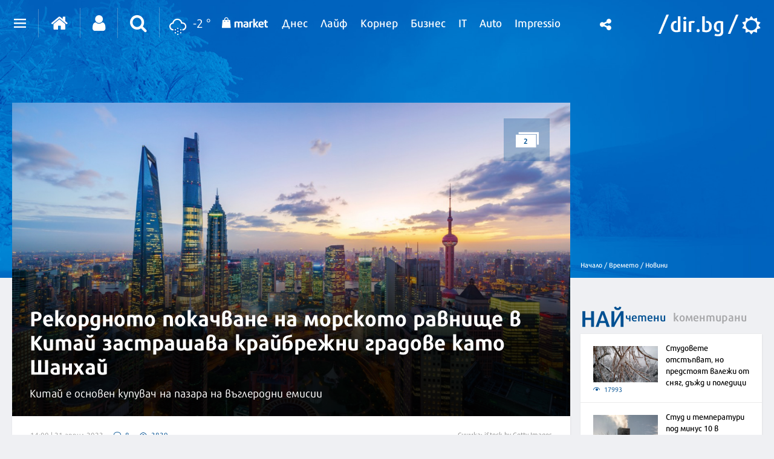

--- FILE ---
content_type: text/html; charset=UTF-8
request_url: https://vremeto.dir.bg/novini/rekordnoto-pokachvane-na-morskoto-ravnishte-v-kitay-zastrashava-kraybrezhni-gradove-kato-shanhay
body_size: 46726
content:
<!DOCTYPE html>
<html>
<head>
    <meta charset="utf-8">
    <meta http-equiv="X-UA-Compatible" content="IE=edge">
            <meta id="vp" name="viewport" content="width=device-width, initial-scale=1">
    
    <meta name="description" content="Китай е основен купувач на пазара на въглеродни емисии"/>

            <link rel="canonical" href="https://vremeto.dir.bg/novini/rekordnoto-pokachvane-na-morskoto-ravnishte-v-kitay-zastrashava-kraybrezhni-gradove-kato-shanhay"/>
    
    
    
    
    

    
            <link rel="shortcut icon" type="image/x-icon" href="https://static.dir.bg/icons/12.ico?_=1664377163"/>
    
                <meta name="robots" content="max-snippet:-1, max-image-preview:large, max-video-preview:-1"/>
                    <meta property="og:app_id" content="1697927810302990"/>
<meta property="og:site_name" content="Vremeto.dir.bg"/>
<meta property="og:type"
      content="article"/>
<meta property="og:title"
      content="Рекордното покачване на морското равнище в Китай застрашава крайбрежни градове като Шанхай"/>
<meta property="og:description"
      content="Китай е основен купувач на пазара на въглеродни емисии"/>
<meta property="og:url" content="https://vremeto.dir.bg/novini/rekordnoto-pokachvane-na-morskoto-ravnishte-v-kitay-zastrashava-kraybrezhni-gradove-kato-shanhay"/>

    <meta property="og:image:width" content="800"/>
    <meta property="og:image:height" content="480"/>

<meta name="twitter:card" content="summary_large_image">
<meta name="twitter:site" content="@dirbg">
<meta name="twitter:title"
      content="Рекордното покачване на морското равнище в Китай застрашава крайбрежни градове като Шанхай">
<meta name="twitter:description"
      content="Китай е основен купувач на пазара на въглеродни емисии">

                                        <meta name="twitter:image:src" content="https://static.dir.bg/uploads/images/2023/04/15/2554583/800x480.jpg?_=1681575901">
            <meta property="og:image" content="https://static.dir.bg/uploads/images/2023/04/15/2554583/800x480.jpg?_=1681575901"/>
                
    
    
                <title>Рекордното покачване на морското равнище в Китай застрашава крайбрежни градове като Шанхай | vremeto.dir.bg</title>
        <link media="all" type="text/css" rel="stylesheet" href="https://static.dir.bg/css/desktop/all.css?_=1768813097">

        <!-- IF current site is dirTV && is mobile && is not the homepage ( dirTV homepage dont have mobile version with m.dir.. ) -->
                    <link media="all" type="text/css" rel="stylesheet" href="https://static.dir.bg/css/desktop/weather-all.css?_=1768813092">

        
            <!--[if lt IE 9]>
        <link media="all" type="text/css" rel="stylesheet" href="https://static.dir.bg/css/desktop/weather-ie8-styles.css?_=1768813092">


        <script>
            document.createElement('header');
            document.createElement('nav');
            document.createElement('main');
            document.createElement('section');
            document.createElement('article');
            document.createElement('aside');
            document.createElement('footer');
        </script>
        <![endif]-->

    <script>
        window.DIR = {
            initUrl: 'https://vremeto.dir.bg/init',
            csrfToken: 'oBikg9HQ9DfUI2OJPCF80LuEiHbg6vi8Hx4DGKcx',
            articleId: '40442787',
            gameId: '',
            funId: '',
            sectionId: '109',
            pageType: 'article',
            device: 'desktop',
            adult: 0,
            sectionNoAds: 0,
            siteName: 'weather',
            otherSectionIds: ["45"],
            topicIds: [],
            themeIds: [],
            themeId: '0',
            urbnSection: null,
            isGallery: '0',
            isMobile: 'false',
            siteId: '12'
        };
    </script>

        
        
                    <script type="application/ld+json">
                [{"@context":"http:\/\/schema.org","@type":"NewsArticle","name":"Рекордното покачване на морското равнище в Китай застрашава крайбрежни градове като Шанхай","headline":"Рекордното покачване на морското равнище в Китай застрашава крайбрежни градове като Шанхай","articleSection":"Новини","description":"Китай е основен купувач на пазара на въглеродни емисии","mainEntityOfPage":{"@type":"WebPage","@id":"https:\/\/dir.bg"},"image":{"@type":"ImageObject","url":"https:\/\/static.dir.bg\/uploads\/images\/2023\/04\/15\/2554583\/768x576.jpg?_=1681575900"},"url":"https:\/\/vremeto.dir.bg\/novini\/rekordnoto-pokachvane-na-morskoto-ravnishte-v-kitay-zastrashava-kraybrezhni-gradove-kato-shanhay","datePublished":"2023-04-21","dateModified":"2023-04-22","author":{"@type":"Person","name":"dir.bg"},"publisher":{"@type":"Organization","name":"Dir.bg","url":"https:\/\/dir.bg","logo":{"@type":"ImageObject","height":"60","width":"330","url":"https:\/\/static.dir.bg\/images\/logo-blue.jpg?_=1664377176"}}},{"@context":"http:\/\/schema.org","@type":"BreadcrumbList","itemListElement":[{"@type":"ListItem","position":1,"name":"Начало","item":"https:\/\/dir.bg\/"},{"@type":"ListItem","position":2,"name":"Времето","item":"https:\/\/vremeto.dir.bg"},{"@type":"ListItem","position":3,"name":"Новини","item":"https:\/\/vremeto.dir.bg\/novini"}]}]
            </script>
        
        
    
                        <script async="async" src="https://securepubads.g.doubleclick.net/tag/js/gpt.js"></script>

<script type="text/javascript">
var isMobile = /iPhone|iPad|iPod|Android/i.test(navigator.userAgent);
    window.googletag = window.googletag || {cmd: []};

    googletag.cmd.push(function() {
        /* Define ad unit slots */

/* Mobile slots */

if (isMobile !== false) {
  window.googletag = window.googletag || {cmd: []};
  googletag.cmd.push(function() {
    googletag.defineOutOfPageSlot('/118570770/Web_interstitials', 'div-gpt-ad-1738162367930-0').addService(googletag.pubads());
    googletag.pubads().enableSingleRequest();
    googletag.enableServices();
  });
 var interstitialSlot, StickyMobileSlot;

        StickyMobileSlot = googletag.defineSlot('/118570770/Sticky_mobile_bottom', [[1,1], [320, 120], [300, 100], [300, 31], [300, 120], [300, 50], [320, 100], [320, 50], [300, 75]], 'div-gpt-ad-1573734653305-0').addService(googletag.pubads());
        if (StickyMobileSlot ) {
          // Add event listener to enable navigation once the interstitial loads.
          console.log('Sticky_mobile_bottom is loading...');
          googletag.pubads().addEventListener('slotOnload', function(event) {
            if (StickyMobileSlot === event.slot) {


              document.getElementById('boxclose').style.display = 'block';
              document.getElementById('stickyunit').style.display = 'block';
              console.log('Sticky_mobile_bottom is loaded.');
            }
          });
        }

        // Define a web interstitial ad slot.
        interstitialSlot = googletag.defineOutOfPageSlot(
            '/118570770/Web_interstitials',
            googletag.enums.OutOfPageFormat.INTERSTITIAL);

        // Slot returns null if the page or device does not support interstitials.
        if (interstitialSlot) {
          interstitialSlot.addService(googletag.pubads());
           console.log('Interstitial is loading...');
          // Add event listener to enable navigation once the interstitial loads.
          googletag.pubads().addEventListener('slotOnload', function(event) {
            if (interstitialSlot === event.slot) {
              console.log('Interstitial is loaded.');
            }
          });
	}
}

        /* Key-value targeting */
        googletag.pubads().setTargeting("site","Vremeto");
        googletag.pubads().setTargeting("url", window.location.href);
        googletag.pubads().setTargeting("device", DIR.device);
        googletag.pubads().setTargeting("articleid", DIR.articleId);
        googletag.pubads().setTargeting("page", DIR.pageType);
        googletag.pubads().setTargeting("catid", DIR.sectionId);
        googletag.pubads().setTargeting("otherSectionIds", DIR.otherSectionIds);
        googletag.pubads().setTargeting("Cities", DIR.otherSectionIds);
        googletag.pubads().setTargeting("topicIds", DIR.topicIds);
        googletag.pubads().setTargeting("isGallery", DIR.isGallery);
googletag.pubads().setTargeting("themeId", DIR.themeId);
googletag.pubads().setTargeting("themeIds", DIR.themeIds);
        (DIR.hasOwnProperty("adult") && DIR.adult == 1) ? googletag.pubads().setTargeting("Adult", "yes") : googletag.pubads().setTargeting("Adult", "no");
        (DIR.hasOwnProperty("urbnSection") && DIR.urbnSection == null) ? googletag.pubads().setTargeting("URBNsection", "0") : googletag.pubads().setTargeting("URBNsection", DIR.urbnSection.toString());

        /* Other */
        googletag.pubads().collapseEmptyDivs();
        //googletag.pubads().enableSingleRequest();
        //googletag.pubads().setCentering(true);
        googletag.enableServices();
    });

    /* Get scroll offset for parallax ad units */
    function getScrollOffsetTop() {
        return window.scrollY;
    }
</script>
                    <script type="text/javascript">
/* Get Device Type Start*/
function isMobileDevice() {

// device detection
    if(/(android|bb\d+|meego).+mobile|avantgo|bada\/|blackberry|blazer|compal|elaine|fennec|hiptop|iemobile|ip(hone|od)|ipad|iris|kindle|Android|Silk|lge |maemo|midp|mmp|netfront|opera m(ob|in)i|palm( os)?|phone|p(ixi|re)\/|plucker|pocket|psp|series(4|6)0|symbian|treo|up\.(browser|link)|vodafone|wap|windows (ce|phone)|xda|xiino/i.test(navigator.userAgent)
        || /1207|6310|6590|3gso|4thp|50[1-6]i|770s|802s|a wa|abac|ac(er|oo|s\-)|ai(ko|rn)|al(av|ca|co)|amoi|an(ex|ny|yw)|aptu|ar(ch|go)|as(te|us)|attw|au(di|\-m|r |s )|avan|be(ck|ll|nq)|bi(lb|rd)|bl(ac|az)|br(e|v)w|bumb|bw\-(n|u)|c55\/|capi|ccwa|cdm\-|cell|chtm|cldc|cmd\-|co(mp|nd)|craw|da(it|ll|ng)|dbte|dc\-s|devi|dica|dmob|do(c|p)o|ds(12|\-d)|el(49|ai)|em(l2|ul)|er(ic|k0)|esl8|ez([4-7]0|os|wa|ze)|fetc|fly(\-|_)|g1 u|g560|gene|gf\-5|g\-mo|go(\.w|od)|gr(ad|un)|haie|hcit|hd\-(m|p|t)|hei\-|hi(pt|ta)|hp( i|ip)|hs\-c|ht(c(\-| |_|a|g|p|s|t)|tp)|hu(aw|tc)|i\-(20|go|ma)|i230|iac( |\-|\/)|ibro|idea|ig01|ikom|im1k|inno|ipaq|iris|ja(t|v)a|jbro|jemu|jigs|kddi|keji|kgt( |\/)|klon|kpt |kwc\-|kyo(c|k)|le(no|xi)|lg( g|\/(k|l|u)|50|54|\-[a-w])|libw|lynx|m1\-w|m3ga|m50\/|ma(te|ui|xo)|mc(01|21|ca)|m\-cr|me(rc|ri)|mi(o8|oa|ts)|mmef|mo(01|02|bi|de|do|t(\-| |o|v)|zz)|mt(50|p1|v )|mwbp|mywa|n10[0-2]|n20[2-3]|n30(0|2)|n50(0|2|5)|n7(0(0|1)|10)|ne((c|m)\-|on|tf|wf|wg|wt)|nok(6|i)|nzph|o2im|op(ti|wv)|oran|owg1|p800|pan(a|d|t)|pdxg|pg(13|\-([1-8]|c))|phil|pire|pl(ay|uc)|pn\-2|po(ck|rt|se)|prox|psio|pt\-g|qa\-a|qc(07|12|21|32|60|\-[2-7]|i\-)|qtek|r380|r600|raks|rim9|ro(ve|zo)|s55\/|sa(ge|ma|mm|ms|ny|va)|sc(01|h\-|oo|p\-)|sdk\/|se(c(\-|0|1)|47|mc|nd|ri)|sgh\-|shar|sie(\-|m)|sk\-0|sl(45|id)|sm(al|ar|b3|it|t5)|so(ft|ny)|sp(01|h\-|v\-|v )|sy(01|mb)|t2(18|50)|t6(00|10|18)|ta(gt|lk)|tcl\-|tdg\-|tel(i|m)|tim\-|t\-mo|to(pl|sh)|ts(70|m\-|m3|m5)|tx\-9|up(\.b|g1|si)|utst|v400|v750|veri|vi(rg|te)|vk(40|5[0-3]|\-v)|vm40|voda|vulc|vx(52|53|60|61|70|80|81|83|85|98)|w3c(\-| )|webc|whit|wi(g |nc|nw)|wmlb|wonu|x700|yas\-|your|zeto|zte\-/i.test(navigator.userAgent.substr(0,4))) {
       return 'mobile';
    } else {
        return 'desktop';
    }
}

var deviceType = isMobileDevice();

console.log(deviceType);
/* Get Device Type End*/
</script>

                    <script async src="//pahtag.tech/c/dir.bg.js"></script>
                    
                    
                    
                    <!-- Google Tag Manager -->
<script>(function(w,d,s,l,i){w[l]=w[l]||[];w[l].push({'gtm.start':
new Date().getTime(),event:'gtm.js'});var f=d.getElementsByTagName(s)[0],
j=d.createElement(s),dl=l!='dataLayer'?'&l='+l:'';j.async=true;j.src=
'https://www.googletagmanager.com/gtm.js?id='+i+dl;f.parentNode.insertBefore(j,f);
})(window,document,'script','dataLayer','GTM-W2KMKLG');</script>
<!-- End Google Tag Manager -->
                    <style>
/*
.main-nav {
max-width: calc(100% - 482px);
}
*/
/* Christmas snow at top section */
.top-section:after {
height: 82px;
}
/* End Christmas snow at top section */
@media only screen and (max-width: 1180px) {
    .banner-section {
        display: block;
    }
}
</style>
                    <script async src="//pahtag.tech/c/dir.bg.js"></script>
            </head>

<body class="no-js season-winter">


            <!-- Google Tag Manager (noscript) -->
<noscript><iframe src="https://www.googletagmanager.com/ns.html?id=GTM-W2KMKLG"
height="0" width="0" style="display:none;visibility:hidden"></iframe></noscript>
<!-- End Google Tag Manager (noscript) -->
    



<main id="main"   >

        <div class=" top-section article-top-section inner-top-section  weather-top-section             ">
        <div class="article-top-section-ads">
                                            <script>
if (deviceType  === 'desktop') {
  window.googletag = window.googletag || {cmd: []};
  googletag.cmd.push(function() {
    googletag.defineSlot('/118570770/Vremeto_Desktop/Vremeto_Header_Desktop', [[980, 120], [980, 100], [970, 90], [1330, 150], [728, 90], [980, 250], [1300, 90], [750, 300], [950, 90], [970, 66], [960, 90], [1330, 250], [590, 90], [980, 175], [930, 180], [590, 80], [970, 250], [980, 90], [980, 200], [1330, 300], [750, 100], [1,1]], 'div-gpt-ad-1713861701937-0').setTargeting('Device', ['desktop']).addService(googletag.pubads());
            // Enable lazy loading with...
        googletag.pubads().enableLazyLoad({
          // Fetch slots within 1 viewports.
          fetchMarginPercent: 200,
          // Render slots within 0 viewports.
          renderMarginPercent: 50,
          // Double the above values on mobile, where viewports are smaller
          // and users tend to scroll faster.
          mobileScaling: 2.0,
        });

  // Enable SRA and services.
    googletag.pubads().enableSingleRequest();
    googletag.pubads().collapseEmptyDivs();
    googletag.enableServices();
  });
window.document.write("<!-- /118570770/Vremeto_Desktop/Vremeto_Header_Desktop --><div id='div-gpt-ad-1713861701937-0'>");

     googletag.cmd.push(function() { googletag.display('div-gpt-ad-1713861701937-0'); });

window.document.write ("</div>");
} else {
  window.googletag = window.googletag || {cmd: []};
  googletag.cmd.push(function() {
    googletag.defineSlot('/118570770/Vremeto_Mobile/Vremeto_Header_Mobile', [[300, 50], [180, 150], [200, 200], [320, 100], [120, 240], [336, 280], [300, 75], [300, 100], [320, 120], [320, 50], [250, 250], [300, 250]], 'div-gpt-ad-1713863633001-0').setTargeting('Device', ['mobile']).addService(googletag.pubads());
            // Enable lazy loading with...
        googletag.pubads().enableLazyLoad({
          // Fetch slots within 1 viewports.
          fetchMarginPercent: 200,
          // Render slots within 0 viewports.
          renderMarginPercent: 50,
          // Double the above values on mobile, where viewports are smaller
          // and users tend to scroll faster.
          mobileScaling: 2.0,
        });

  // Enable SRA and services.
    googletag.pubads().enableSingleRequest();
    googletag.pubads().collapseEmptyDivs();
    googletag.enableServices();
  });


window.document.write("<!-- /118570770/Vremeto_Mobile/Vremeto_Header_Mobile--><div id='div-gpt-ad-1713863633001-0' style='text-align:center;margin-bottom:20px;padding-top:0;'>");

      googletag.cmd.push(function() { googletag.display('div-gpt-ad-1713863633001-0'); });

window.document.write ("</div>");
}
</script>

<style>
    #div-gpt-ad-1713861701937-0 {
        text-align: center;
    }
    #div-gpt-ad-1713861701937-0 > div {
        margin: 15px auto !important;
        text-align: center;
    }
</style>
                            </div>
        <div class="inner-wrapper">
            <div class="side-bar">
                
                <ul class="breadcrumbs">
                    <li><a href="https://dir.bg/" title="Начало">Начало /</a></li>
                                            <li>
                            <a href="https://vremeto.dir.bg">Времето
                                /</a></li>
                                        <li><a href="https://vremeto.dir.bg/novini">Новини</a></li>
                </ul>
            </div>
        </div>
    </div>

            <h1 class="site-title"
            style="display: none">Рекордното покачване на морското равнище в Китай застрашава крайбрежни градове като Шанхай | Времето.dir.bg</h1>
    

            <div class="nav-select sticky-nav-wrapper">
    <div class="donation-inmenu-btn">
    <div class="donation-inmenu-btn">
        <a class="donation-button"
           href="https://dir.bg/donations">
            <div class="donation-button-images">
                <img loading="lazy" class="onation-button-normal"
                     src="https://static.dir.bg/images/dontion_icon_normal_eu.svg?_=1739179411" alt="">
                <img loading="lazy" class="onation-button-hover"
                     src="https://static.dir.bg/images/dontion_icon_hover_eu.svg?_=1738256355" alt="">
                <span>Подкрепете ни</span>
            </div>
        </a>
    </div>
</div>    <div class="dropdown">
        <a href="https://vremeto.dir.bg" class="logo"><img loading="lazy" src="https://static.dir.bg/images/logo.svg?_=1745478087" alt="dir.bg"></a>
        <a href="" class="nav-select-btn"><span></span></a>
    </div>     
    <ul class="nav-dropdown vertical-scrollbar">
                    <li  ><a
                        href="https://vremeto.dir.bg"><span>Прогнози</span></a></li>
                                                                <li class="active" ><a
                                href="https://vremeto.dir.bg/novini">Новини</a></li>
                                                                <li  ><a
                                href="https://vremeto.dir.bg/patna-obstanovka">Пътна обстановка</a></li>
                                            <li><a href="https://photo.dir.bg/weather">Фото</a></li>

    </ul>
</div><header class="page-header  ">
    <div class="inner-wrapper">
        
        <div class="page-header-container  site-weather ">
            <div class="main-options">
                <div class="header-dropdown">
                    <a href="javascript:void(0);" class="dots"><span class=""></span></a>
                    <div class="dropdown-container">
                        <div class="header-site-links">
                            <h2>Сайтове</h2>
                            <ul>
                                <li>
                                    <a href="https://dnes.dir.bg/" >
                                        <span>Днес</span>
                                    </a>
                                </li>
                                <li>
                                    <a href="https://life.dir.bg/" >
                                        <span>Лайф</span>
                                    </a>
                                </li>
                                <li>
                                    <a href="https://corner.dir.bg/" >
                                        <span>Корнер</span>
                                    </a>
                                </li>
                                <li>
                                    <a href="https://business.dir.bg/" >
                                        <span>Бизнес</span>
                                    </a>
                                </li>
                                <li>
                                    <a href="https://it.dir.bg/" >
                                        <span>IT</span>
                                    </a>
                                </li>
                                <li>
                                    <a href="https://impressio.dir.bg/"  target="_blank">
                                        <span>Impressio</span>
                                    </a>
                                </li>
                                <li><a href="http://auto.dir.bg/">Авто</a></li>
                                <li><a href="https://dnes.dir.bg/poll">Анкети</a></li>
                                <li><a href="http://news.dir.bg/">Новини от БГ уеб</a></li>
                                <li><a href="http://fun.dir.bg/">Вицове</a></li>
                                
                                <li><a href="http://vkusotii.dir.bg">Вкусотии</a></li>
                                <li><a href="https://vremezamen.dir.bg">#Време за мен</a></li>
                                <li><a href="https://vremeto.dir.bg/">Времето</a></li>
                                <li><a href="http://gallery.dir.bg">Галерия</a></li>
                                <li><a href="https://games.dir.bg/">Games</a></li>
                                <li><a href="http://dom.dir.bg">Дом</a></li>
                                <li><a href="https://dir.bg/topic/zdraveto-ni">#Здравето
                                        ни</a></li>
                                <li><a href="https://zodiac.dir.bg/">Зодиак</a></li>
                                <li><a href="https://kino.dir.bg/">Кино</a></li>
                                <li><a href="http://clubs.dir.bg/">Клубове</a></li>
                                
                                <li><a href="http://tv.dir.bg/">ТВ</a></li>
                                <li><a href="https://trip.dir.bg/">Trip</a></li>
                                <li><a href="https://photo.dir.bg/">Фото</a></li>
                                
                                <li><a href="https://covid.dir.bg" target="_blank">COVID-19</a></li>
                                
                                <li><a href="https://urbn.dir.bg/">#URBN</a></li>
                            </ul>
                        </div>
                        <div class="header-services-links">
                            <h2>Услуги</h2>
                            <ul>
                                <li><a href="http://worktalent.com">Обяви за работа</a></li>
                                <li><a href="https://market.dir.bg" target="_blank">Market</a></li>
                                <li><a href="https://mail.dir.bg/">Поща</a></li>
                                <li><a target="_blank" href="https://www.eventim.bg/top-events/?affiliate=BGQ">Билети</a></li>
                                <li><a href="http://direct.dir.bg/">Direct Реклама</a></li>
                            </ul>
                        </div>
                        <div class="header-city-links">
                            <h2>Градове</h2>
                            <ul>
                                <li><a href="https://dnes.dir.bg/sofia">София</a></li>
                                <li><a href="https://dnes.dir.bg/plovdiv">Пловдив</a></li>
                                <li><a href="https://dnes.dir.bg/varna">Варна</a></li>
                                <li><a href="https://dnes.dir.bg/burgas">Бургас</a></li>
                                <li><a href="https://dnes.dir.bg/ruse">Русе</a></li>
                            </ul>
                        </div>
                        <div class="container-xxl mt-4 header-top media-group">
                            <div class="col-12">
                                <p class="media-group-title">
                                    Dir.bg Media Group
                                </p>
                            </div>

                            <div class="offset-xl-1 col-12 col-xl-10">
                                                                <ul
                                        class="nav d-lg-flex align-items-center justify-content-center justify-content-lg-between my-2">
                                    <li>
                                        <a href="https://3e-news.net" target="_blank">
                                            <img loading="lazy" class="d-none d-lg-block"
                                                 src="https://static.dir.bg/images/logos/dnes/3eNews.svg?_=1672930342"
                                                 alt="3e-news.net" width="51">
                                            <span class="media-domain d-lg-none">3e-news.net</span>
                                        </a>
                                        <span class="mx-2 d-lg-none">|</span>
                                    </li>
                                    <li>
                                        <a href="https://www.nasamnatam.com" target="_blank">
                                            <img loading="lazy" class="d-none d-lg-block"
                                                 src="https://static.dir.bg/images/logos/dnes/nasam.svg?_=1672930342"
                                                 alt="nasamnatam.com" width="161">
                                            <span class="media-domain d-lg-none">nasamnatam.com</span>
                                        </a>
                                        <span class="mx-2 d-lg-none">|</span>
                                    </li>
                                    <li>
                                        <a href="https://realtimefuture.bg" target="_blank">
                                            <img loading="lazy" class="d-none d-lg-block"
                                                 src="https://static.dir.bg/images/logos/dnes/rtf.svg?_=1672930342"
                                                 alt="realtimefuture.bg" width="90">
                                            <span class="media-domain d-lg-none">realtimefuture.bg</span>
                                        </a>
                                        <span class="mx-2 d-lg-none">|</span>
                                    </li>
                                    <li>
                                        <a href="https://greentransition.bg" target="_blank">
                                            <img loading="lazy" class="d-none d-lg-block"
                                                 src="https://static.dir.bg/images/logos/dnes/GT.svg?_=1672930342"
                                                 alt="greentransition.bg" width="112">
                                            <span class="media-domain d-lg-none">greentransition.bg</span>
                                        </a>
                                        <span class="mx-2 d-lg-none">|</span>
                                    </li>
                                    <li>
                                        <a href="http://www.lostbulgaria.com" target="_blank">
                                            <img loading="lazy" class="d-none d-lg-block"
                                                 src="https://static.dir.bg/images/logos/dnes/izgubenabg.svg?_=1672930342"
                                                 alt="lostbulgaria.com" width="96">
                                            <span class="media-domain d-lg-none">lostbulgaria.com</span>
                                        </a>
                                        <span class="mx-2 d-lg-none">|</span>
                                    </li>
                                    <li>
                                        <a href="https://webreport.bg" target="_blank">
                                            <img loading="lazy" class="d-none d-lg-block"
                                                 src="https://static.dir.bg/images/logos/dnes/WR.svg?_=1672930342"
                                                 alt="webreport.bg" width="64">
                                            <span class="media-domain d-lg-none">webreport.bg</span>
                                        </a>
                                        <span class="mx-2 d-lg-none">|</span>
                                    </li>
                                    <li>
                                    <a href="https://www.worktalent.com" target="_blank">
                                            <img loading="lazy" class="d-none d-lg-block"
                                                 src="https://static.dir.bg/images/logos/dnes/worktalent.svg?_=1699526160"
                                                 alt="worktalent.com" width="103">
                                            <span class="media-domain d-lg-none">worktalent.com</span>
                                        </a>
                                        <span class="mx-2 d-lg-none">|</span>
                                    </li>
                                    <li>
                                        <a href="https://www.wnesstv.com" target="_blank">
                                            <img loading="lazy" class="d-none d-lg-block"
                                                 src="https://static.dir.bg/images/logos/dnes/wness.svg?_=1672930342"
                                                 alt="wnesstv.com" width="110">
                                            <span class="media-domain d-lg-none">wnesstv.com</span>
                                        </a>
                                        <span class="mx-2 d-lg-none">|</span>
                                    </li>
                                    <li>
                                        <a href="https://soulandpepper.tv" target="_blank">
                                            <img loading="lazy" class="d-none d-lg-block"
                                                 src="https://static.dir.bg/images/logos/dnes/soulpp.svg?_=1672930342"
                                                 alt="soulandpepper.tv" width="57">
                                            <span class="media-domain d-lg-none">soulandpepper.tv</span>
                                        </a>
                                        
                                    </li>
                                </ul>
                            </div>
                        </div>
                    </div>
                </div>


                <a href="https://dir.bg/" class="home"><i class="icon icon-home"></i></a>
                                    <a href="https://profile.dir.bg/login?redirect_url=https://vremeto.dir.bg/novini/rekordnoto-pokachvane-na-morskoto-ravnishte-v-kitay-zastrashava-kraybrezhni-gradove-kato-shanhay" class="user"
                       id="loggedInUser"><i
                                class="icon icon-user"></i></a>
                
                                    <a href="javascript:void(0);" class="search"><i class="icon icon-search"></i></a>
                                <div class="search-form">
                    <form method="GET" action="https://dir.bg/search" accept-charset="UTF-8">
<div class="search-with-btn">
    <input type="text" placeholder="Ключова дума или име" name="q" value="">
    <button type="submit"><i class="icon icon-search"></i></button>
</div>
<div class="custom-select sites">

    <select name="site"><option value="" selected="selected">Търсене в</option><option value="0">Всички сайтове</option><option value="3">Днес</option><option value="4">Лайф</option><option value="5">Корнер</option><option value="6">Бизнес</option><option value="7">IT</option><option value="1">Impressio</option><option value="13">URBN</option><option value="17">Trip</option><option value="16">Games</option><option value="20">Zodiac</option><option value="12">Времето</option></select>
</div>
    <div class="custom-select sections hidden" id="site-18">
        <select name="section" class="sections">
            <option value="">Всички</option>
                            <option value="257">Новини</option>
                            <option value="256">Премиери</option>
                            <option value="255">Test drive</option>
                            <option value="254">Ревю</option>
                            <option value="253">От бъдещето</option>
                            <option value="252">Автосалон София</option>
                    </select>
    </div>
    <div class="custom-select sections hidden" id="site-1">
        <select name="section" class="sections">
            <option value="">Всички</option>
                            <option value="4">Ателие</option>
                            <option value="27">Архитектура</option>
                            <option value="13">Дизайн</option>
                            <option value="14">Фотография</option>
                            <option value="32">Палитра</option>
                            <option value="31">Улично изкуство</option>
                            <option value="30">Тату</option>
                            <option value="2">Сцена</option>
                            <option value="8">Кино</option>
                            <option value="19">Трейлър</option>
                            <option value="20">Хорър</option>
                            <option value="25">Букви</option>
                            <option value="223">Моето дете чете</option>
                            <option value="26">Ноти</option>
                            <option value="3">Лица</option>
                            <option value="15">Интервю</option>
                            <option value="16">Портрет</option>
                            <option value="29">Икони</option>
                            <option value="9">Носталгия</option>
                            <option value="135">Изгубената България</option>
                            <option value="143">Втори поглед</option>
                            <option value="10">Калейдоскоп</option>
                            <option value="23">Любопитно</option>
                            <option value="24">Гурме</option>
                            <option value="33">Душа</option>
                            <option value="7">Импресио пита</option>
                            <option value="232">Impressio Quiz</option>
                            <option value="5">Афиш</option>
                            <option value="11">Премиера</option>
                    </select>
    </div>
    <div class="custom-select sections hidden" id="site-23">
        <select name="section" class="sections">
            <option value="">Всички</option>
                            <option value="261">Новини</option>
                    </select>
    </div>
    <div class="custom-select sections hidden" id="site-24">
        <select name="section" class="sections">
            <option value="">Всички</option>
                            <option value="263">Новини</option>
                    </select>
    </div>
    <div class="custom-select sections hidden" id="site-3">
        <select name="section" class="sections">
            <option value="">Всички</option>
                            <option value="63">Общество</option>
                            <option value="64">Крими</option>
                            <option value="65">Темида</option>
                            <option value="66">Политика</option>
                            <option value="67">Икономика</option>
                            <option value="68">Инциденти</option>
                            <option value="69">Свят</option>
                            <option value="70">Спектър</option>
                            <option value="72">На фокус</option>
                            <option value="216">Dir Podcast</option>
                            <option value="71">Мнение</option>
                            <option value="73">ДИРектно</option>
                            <option value="57">Региони</option>
                            <option value="58">София</option>
                            <option value="59">Пловдив</option>
                            <option value="60">Варна</option>
                            <option value="61">Бургас</option>
                            <option value="62">Русе</option>
                            <option value="144">PR Zone</option>
                            <option value="229">Овладей диабета</option>
                            <option value="259">Пътят на здравето</option>
                    </select>
    </div>
    <div class="custom-select sections hidden" id="site-4">
        <select name="section" class="sections">
            <option value="">Всички</option>
                            <option value="74">Звезди</option>
                            <option value="75">Шоу</option>
                            <option value="76">Мода</option>
                            <option value="77">Здраве и красота</option>
                            <option value="111">Отново в час</option>
                            <option value="80">Мама</option>
                            <option value="78">Дом</option>
                            <option value="124">Любопитно</option>
                            <option value="138">VЯRAFIED</option>
                            <option value="130">Дай лапа</option>
                            <option value="79">Любов и секс</option>
                            <option value="190">Шопинг</option>
                            <option value="122">PR Zone</option>
                            <option value="113">Акценти</option>
                            <option value="203">Разговори за съня</option>
                            <option value="129">Тествахме за вас...</option>
                    </select>
    </div>
    <div class="custom-select sections hidden" id="site-5">
        <select name="section" class="sections">
            <option value="">Всички</option>
                            <option value="81">Футбол</option>
                            <option value="141">Трите мача</option>
                            <option value="82">Тенис</option>
                            <option value="83">Волейбол</option>
                            <option value="84">Баскетбол</option>
                            <option value="85">F1</option>
                            <option value="91">Сектор К</option>
                            <option value="89">Любопитно</option>
                            <option value="93">В мишената</option>
                            <option value="95">Резултати</option>
                            <option value="86">Бойни</option>
                            <option value="90">Шампионите</option>
                            <option value="88">Екстремни</option>
                            <option value="87">Моторни</option>
                            <option value="92">В ъгъла</option>
                            <option value="188">pr-zone</option>
                            <option value="94">Други</option>
                    </select>
    </div>
    <div class="custom-select sections hidden" id="site-6">
        <select name="section" class="sections">
            <option value="">Всички</option>
                            <option value="96">Икономика</option>
                            <option value="97">Банки и финанси</option>
                            <option value="200">Енергиен пазар</option>
                            <option value="118">Компании</option>
                            <option value="199">Кариери</option>
                            <option value="98">Пазари</option>
                            <option value="99">Имоти</option>
                            <option value="221">Какво могат парите?</option>
                            <option value="100">Маркетинг и реклама</option>
                            <option value="101">Експертно мнение</option>
                            <option value="184">Бърза банка</option>
                            <option value="182">Фин Култура</option>
                            <option value="102">Портфейл</option>
                            <option value="136">PR Zone</option>
                    </select>
    </div>
    <div class="custom-select sections hidden" id="site-7">
        <select name="section" class="sections">
            <option value="">Всички</option>
                            <option value="103">Наука</option>
                            <option value="104">Технологии</option>
                            <option value="105">Комуникации</option>
                            <option value="107">Джаджи</option>
                            <option value="220">Crypto</option>
                            <option value="108">Web</option>
                            <option value="106">Игри</option>
                            <option value="126">Ревю</option>
                            <option value="186">Дигитално образование</option>
                            <option value="128">PR Zone</option>
                    </select>
    </div>
    <div class="custom-select sections hidden" id="site-12">
        <select name="section" class="sections">
            <option value="">Всички</option>
                            <option value="109">Новини</option>
                            <option value="110">Пътна обстановка</option>
                    </select>
    </div>
    <div class="custom-select sections hidden" id="site-13">
        <select name="section" class="sections">
            <option value="">Всички</option>
                            <option value="180">WOR(L)DS</option>
                            <option value="164">trends</option>
                            <option value="159">places</option>
                            <option value="258">Писма за Нея</option>
                            <option value="158">thegamechangers</option>
                            <option value="152">directions</option>
                            <option value="156">style</option>
                            <option value="147">bizarre</option>
                            <option value="153">columnists</option>
                            <option value="161">Binge-watching</option>
                            <option value="155">screens</option>
                            <option value="150">stars</option>
                            <option value="179">Код 359</option>
                            <option value="230">More Than Italian</option>
                            <option value="162"> video</option>
                            <option value="237">Семейни финанси</option>
                            <option value="166">SHE`s the one</option>
                            <option value="169">URBN shopping</option>
                            <option value="171">URBN чете</option>
                            <option value="174">URBN гледа</option>
                            <option value="175">URBN Music Club </option>
                            <option value="176">Големият Вайръл </option>
                            <option value="191">Матинe</option>
                    </select>
    </div>
    <div class="custom-select sections hidden" id="site-17">
        <select name="section" class="sections">
            <option value="">Всички</option>
                            <option value="207">Новини</option>
                            <option value="208">Пътеводител</option>
                            <option value="210">Препоръчано</option>
                            <option value="211">Семейно</option>
                            <option value="214">Photo Trip</option>
                            <option value="215">Video Trip</option>
                            <option value="213">My Trip</option>
                            <option value="227">PR Zone</option>
                    </select>
    </div>
    <div class="custom-select sections hidden" id="site-19">
        <select name="section" class="sections">
            <option value="">Всички</option>
                            <option value="226">Новини</option>
                    </select>
    </div>
    <div class="custom-select sections hidden" id="site-21">
        <select name="section" class="sections">
            <option value="">Всички</option>
                            <option value="241">Рецепти</option>
                            <option value="242">Пинизи</option>
                            <option value="243">Любопитно</option>
                    </select>
    </div>
    <div class="custom-select sections hidden" id="site-20">
        <select name="section" class="sections">
            <option value="">Всички</option>
                            <option value="236">Астрология</option>
                    </select>
    </div>
<div class="custom-select range">
    <select name="range"><option value="" selected="selected">Обхват</option><option value="content">Цялата статия</option><option value="title">Заглавие</option><option value="sources">Автор</option></select>
</div>
<div class="custom-select order">
    <select class="sort-order" name="order"><option value="" selected="selected">Подредба</option><option value="published_on">По дата</option><option value="custom">По точност</option></select>
</div>


<div class="custom-select custom-datepicker">
    <select name="date"><option value="" selected="selected">Дата</option><option value="all">Независимо кога</option><option value="last-day">Последните 24 часа</option><option value="last-week">Последната седмица</option><option value="last-month">Последния месец</option><option value="last-year">Последната година</option><option value="custom-period">Конкретен период</option></select>
</div>

</form>


<script type="application/ld+json">
{
    "@context": "https://schema.org",
    "@type": "WebSite",
    "url": "https://dir.bg/",
    "potentialAction": {
        "@type": "SearchAction",
        "target": "https://dir.bg/search?q={q}",
        "query-input": "name=q"
    }
}
</script>


                </div>
                                    <a href="https://vremeto.dir.bg/" class="weather"><i
                                class="icon icon-wi-snow"></i>-2
                        °</a>
                                
            </div>
            <nav class="main-nav">
                <ul>
                    
                    
                    
                    
                    
                    
                    
                    
                    
                    
                    
                    
                    
                    
                    

                    <li class="market-logo">
                        <a href="https://market.dir.bg" target="_blank">
                            <span>
                                                                    <img loading="lazy" class="logo-white" src="https://static.dir.bg/images/market-white.svg?_=1664377176" alt="">
                                                            </span>
                        </a>
                    </li>
                    
                    
                    
                    
                    
                    
                    
                    
                    
                    
                    
                    
                    
                    <li id="nav-item-3">
                        <a href="https://dnes.dir.bg/" >
                            <span>Днес</span>
                        </a>
                         <div class="secondary-subnav-wrapper  secondary-subnav-wrapper-all "
     id="secondary-subnav-wrapper-3">
    <div class="secondary-subnav
         inner-wrapper" id="secondary-subnav-3">
        <ul>
            

                                            <li  >
                        <a href="https://dnes.dir.bg/obshtestvo"><span>Общество</span></a>
                    </li>
                                    <li  >
                        <a href="https://dnes.dir.bg/krimi"><span>Крими</span></a>
                    </li>
                                    <li  >
                        <a href="https://dnes.dir.bg/temida"><span>Темида</span></a>
                    </li>
                                    <li  >
                        <a href="https://dnes.dir.bg/politika"><span>Политика</span></a>
                    </li>
                                    <li  >
                        <a href="https://dnes.dir.bg/intsidenti"><span>Инциденти</span></a>
                    </li>
                                    <li  >
                        <a href="https://dnes.dir.bg/svyat"><span>Свят</span></a>
                    </li>
                                    <li  >
                        <a href="https://dnes.dir.bg/spektar"><span>Спектър</span></a>
                    </li>
                                    <li  >
                        <a href="https://dnes.dir.bg/na-fokus"><span>На фокус</span></a>
                    </li>
                                    <li  >
                        <a href="https://dnes.dir.bg/mnenie"><span>Мнение</span></a>
                    </li>
                                    <li  >
                        <a href="https://dnes.dir.bg/direktno"><span>ДИРектно</span></a>
                    </li>
                                    <li  >
                        <a href="https://dnes.dir.bg/pr-zone"><span>PR Zone</span></a>
                    </li>
                                    <li  >
                        <a href="https://dnes.dir.bg/ovladey-diabeta"><span>Овладей диабета</span></a>
                    </li>
                                    <li  >
                        <a href="https://dnes.dir.bg/patyat-na-zdraveto"><span>Пътят на здравето</span></a>
                    </li>
                                    </ul>
        
    </div>
</div>
                         <br class="clear"/></li>
                    <li id="nav-item-4">
                        <a href="https://life.dir.bg/" >
                            <span>Лайф</span>
                        </a>
                         <div class="secondary-subnav-wrapper  secondary-subnav-wrapper-all "
     id="secondary-subnav-wrapper-4">
    <div class="secondary-subnav
         inner-wrapper" id="secondary-subnav-4">
        <ul>
            
                            
                
                
                
                
                
                
                
                
                
                
                
                
                
                
                
                
                
                
                
                
                
                                    <li  >

                        <a href="https://life.dir.bg/zvezdi"><span>Звезди</span></a>

                    </li>
                                    <li  >

                        <a href="https://life.dir.bg/shou"><span>Шоу</span></a>

                    </li>
                                    <li  >

                        <a href="https://life.dir.bg/moda"><span>Мода</span></a>

                    </li>
                                    <li  >

                        <a href="https://life.dir.bg/zdrave-i-krasota"><span>Здраве и красота</span></a>

                    </li>
                                    <li  >

                        <a href="https://life.dir.bg/otnovo-v-chas"><span>Отново в час</span></a>

                    </li>
                                    <li  >

                        <a href="https://life.dir.bg/mama"><span>Мама</span></a>

                    </li>
                                    <li  >

                        <a href="https://life.dir.bg/dom"><span>Дом</span></a>

                    </li>
                                    <li  >

                        <a href="https://life.dir.bg/lyubopitno"><span>Любопитно</span></a>

                    </li>
                                    <li  >

                        <a href="https://life.dir.bg/day-lapa"><span>Дай лапа</span></a>

                    </li>
                                    <li  >

                        <a href="https://life.dir.bg/lyubov-i-seks"><span>Любов и секс</span></a>

                    </li>
                                    <li  >

                        <a href="https://life.dir.bg/shopping"><span>Шопинг</span></a>

                    </li>
                                    <li  >

                        <a href="https://life.dir.bg/pr-zone"><span>PR Zone</span></a>

                    </li>
                                    <li  >

                        <a href="https://life.dir.bg/razgovori-za-sanya"><span>Разговори за съня</span></a>

                    </li>
                                    <li  >

                        <a href="https://life.dir.bg/testvahme-za-vas"><span>Тествахме за вас...</span></a>

                    </li>
                                <li><a href="http://vkusotii.dir.bg" target="_blank" title="Вкусотии"><span>Вкусотии</span></a></li>
                    </ul>
        
    </div>
</div>
                         <br class="clear"/></li>
                    <li id="nav-item-5">
                        <a href="https://corner.dir.bg/" >
                            <span>Корнер</span>
                        </a>
                         <div class="secondary-subnav-wrapper  secondary-subnav-wrapper-all "
     id="secondary-subnav-wrapper-5">
    <div class="secondary-subnav
         inner-wrapper" id="secondary-subnav-5">
        <ul>
            
                                                <li  >
                                                    <a href="https://corner.dir.bg/futbol"><span>Футбол</span></a>
                                            </li>
                                    <li  >
                                                    <a href="https://corner.dir.bg/tenis"><span>Тенис</span></a>
                                            </li>
                                    <li  >
                                                    <a href="https://corner.dir.bg/voleybol"><span>Волейбол</span></a>
                                            </li>
                                    <li  >
                                                    <a href="https://corner.dir.bg/basketbol"><span>Баскетбол</span></a>
                                            </li>
                                    <li  >
                                                    <a href="https://corner.dir.bg/formula1"><span>F1</span></a>
                                            </li>
                                    <li  >
                                                    <a href="https://corner.dir.bg/sektor-k"><span>Сектор К</span></a>
                                            </li>
                                    <li  >
                                                    <a href="https://corner.dir.bg/lyubopitno"><span>Любопитно</span></a>
                                            </li>
                                    <li  >
                                                    <a href="https://corner.dir.bg/v-mishenata"><span>В мишената</span></a>
                                            </li>
                                    <li  >
                                                    <a href="https://corner.dir.bg/rezultati"><span>Резултати</span></a>
                                            </li>
                                    <li  >
                                                    <a href="https://corner.dir.bg/boyni"><span>Бойни</span></a>
                                            </li>
                                    <li  >
                                                    <a href="https://corner.dir.bg/shampionite"><span>Шампионите</span></a>
                                            </li>
                                    <li  >
                                                    <a href="https://corner.dir.bg/ekstremni"><span>Екстремни</span></a>
                                            </li>
                                    <li  >
                                                    <a href="https://corner.dir.bg/motorni"><span>Моторни</span></a>
                                            </li>
                                    <li  >
                                                    <a href="https://corner.dir.bg/v-agala"><span>В ъгъла</span></a>
                                            </li>
                                    <li  >
                                                    <a href="https://corner.dir.bg/pr-zone"><span>pr-zone</span></a>
                                            </li>
                                    <li  >
                                                    <a href="https://corner.dir.bg/drugi"><span>Други</span></a>
                                            </li>
                                    </ul>
        
    </div>
</div>
                         <br class="clear"/></li>
                    <li id="nav-item-6">
                        <a href="https://business.dir.bg/" >
                            <span>Бизнес</span>
                        </a>
                         <div class="secondary-subnav-wrapper  secondary-subnav-wrapper-all "
     id="secondary-subnav-wrapper-6">
    <div class="secondary-subnav
         inner-wrapper" id="secondary-subnav-6">
        <ul>
            
                                                <li  >
                        <a href="https://business.dir.bg/ikonomika"><span>Икономика</span></a>
                    </li>
                                    <li  >
                        <a href="https://business.dir.bg/banki-i-finansi"><span>Банки и финанси</span></a>
                    </li>
                                    <li  >
                        <a href="https://business.dir.bg/energien-pazar"><span>Енергиен пазар</span></a>
                    </li>
                                    <li  >
                        <a href="https://business.dir.bg/kompanii"><span>Компании</span></a>
                    </li>
                                    <li  >
                        <a href="https://business.dir.bg/karieri"><span>Кариери</span></a>
                    </li>
                                    <li  >
                        <a href="https://business.dir.bg/pazari"><span>Пазари</span></a>
                    </li>
                                    <li  >
                        <a href="https://business.dir.bg/imoti"><span>Имоти</span></a>
                    </li>
                                    <li  >
                        <a href="https://business.dir.bg/kakvo-mogat-parite"><span>Какво могат парите?</span></a>
                    </li>
                                    <li  >
                        <a href="https://business.dir.bg/marketing-i-reklama"><span>Маркетинг и реклама</span></a>
                    </li>
                                    <li  >
                        <a href="https://business.dir.bg/ekspertno-mnenie"><span>Експертно мнение</span></a>
                    </li>
                                    <li  >
                        <a href="https://business.dir.bg/barza-banka"><span>Бърза банка</span></a>
                    </li>
                                    <li  >
                        <a href="https://business.dir.bg/fin-kultura"><span>Фин Култура</span></a>
                    </li>
                                    <li  >
                        <a href="https://business.dir.bg/portfeyl"><span>Портфейл</span></a>
                    </li>
                                    <li  >
                        <a href="https://business.dir.bg/pr-zone"><span>PR Zone</span></a>
                    </li>
                            
            <li><a href="http://finance.dir.bg/" target="_blank" title="Пари"><span>Пари</span></a></li>
        </ul>
        
    </div>
</div>
                         <br class="clear"/></li>
                    <li id="nav-item-7">
                        <a href="https://it.dir.bg/" >
                            <span>IT</span>
                        </a>
                         <div class="secondary-subnav-wrapper  secondary-subnav-wrapper-all "
     id="secondary-subnav-wrapper-7">
    <div class="secondary-subnav
         inner-wrapper" id="secondary-subnav-7">
        <ul>
            
                                                <li  >
                                                    <a href="https://it.dir.bg/nauka"><span>Наука</span></a>
                        
                    </li>
                                    <li  >
                                                    <a href="https://it.dir.bg/tehnologii"><span>Технологии</span></a>
                        
                    </li>
                                    <li  >
                                                    <a href="https://it.dir.bg/komunikatsii"><span>Комуникации</span></a>
                        
                    </li>
                                    <li  >
                                                    <a href="https://it.dir.bg/dzhadzhi"><span>Джаджи</span></a>
                        
                    </li>
                                    <li  >
                                                    <a href="https://it.dir.bg/crypto"><span>Crypto</span></a>
                        
                    </li>
                                    <li  >
                                                    <a href="https://it.dir.bg/web"><span>Web</span></a>
                        
                    </li>
                                    <li  >
                                                    
                            <a href="https://games.dir.bg" target="_blank"><span>Games</span>
                            </a>

                        
                    </li>
                                    <li  >
                                                    <a href="https://it.dir.bg/review"><span>Ревю</span></a>
                        
                    </li>
                                    <li  >
                                                    <a href="https://it.dir.bg/digitalno-obrazovanie"><span>Дигитално образование</span></a>
                        
                    </li>
                                    <li  >
                                                    <a href="https://it.dir.bg/pr-zone"><span>PR Zone</span></a>
                        
                    </li>
                            
            <li><a href="http://photo.dir.bg/it" title="Фото"><span>Фото</span></a></li>

        </ul>
        
    </div>
</div>
                         <br class="clear"/></li>
                    

                    
                    
                    <li id="nav-item-18">
                        <a href="https://auto.dir.bg/" >
                            <span>Auto</span>
                        </a>
                         <div class="secondary-subnav-wrapper  secondary-subnav-wrapper-all "
     id="secondary-subnav-wrapper-18">
    <div class="secondary-subnav
         inner-wrapper" id="secondary-subnav-18">
        <ul>
            

                                                <li  >
                        <a href="https://auto.dir.bg/novini"><span>Новини</span></a>
                    </li>
                                    <li  >
                        <a href="https://auto.dir.bg/premieri"><span>Премиери</span></a>
                    </li>
                                    <li  >
                        <a href="https://auto.dir.bg/test-drive"><span>Test drive</span></a>
                    </li>
                                    <li  >
                        <a href="https://auto.dir.bg/revyu"><span>Ревю</span></a>
                    </li>
                                    <li  >
                        <a href="https://auto.dir.bg/ot-badeshteto"><span>От бъдещето</span></a>
                    </li>
                                    <li  >
                        <a href="https://auto.dir.bg/avtosalon-sofiya"><span>Автосалон София</span></a>
                    </li>
                                    </ul>
        
    </div>
</div>
                         <br class="clear"/></li>
                    <li id="nav-item-1">
                        <a href="https://impressio.dir.bg/">
                            <span>Impressio</span>
                        </a>
                         <div class="secondary-subnav-wrapper  secondary-subnav-wrapper-all "
     id="secondary-subnav-wrapper-1">
    <div class="secondary-subnav
         inner-wrapper" id="secondary-subnav-1">
        <ul>
            
                                                <li  >
                        <a href="https://impressio.dir.bg/atelie"><span>Ателие</span></a>
                    </li>
                                    <li  >
                        <a href="https://impressio.dir.bg/stsena"><span>Сцена</span></a>
                    </li>
                                    <li  >
                        <a href="https://impressio.dir.bg/kino"><span>Кино</span></a>
                    </li>
                                    <li  >
                        <a href="https://impressio.dir.bg/bukvi"><span>Букви</span></a>
                    </li>
                                    <li  >
                        <a href="https://impressio.dir.bg/noti"><span>Ноти</span></a>
                    </li>
                                    <li  >
                        <a href="https://impressio.dir.bg/litsa"><span>Лица</span></a>
                    </li>
                                    <li  >
                        <a href="https://impressio.dir.bg/nostalgiya"><span>Носталгия</span></a>
                    </li>
                                    <li  >
                        <a href="https://impressio.dir.bg/kaleydoskop"><span>Калейдоскоп</span></a>
                    </li>
                                    <li  >
                        <a href="https://impressio.dir.bg/afish"><span>Афиш</span></a>
                    </li>
                                    </ul>
        
    </div>
</div>
                         <br class="clear"/></li>
                    <li id="nav-item-13">
                        <a href="https://urbn.dir.bg/" >
                            <span>URBN</span>
                        </a>
                         <div class="secondary-subnav-wrapper  secondary-subnav-wrapper-all "
     id="secondary-subnav-wrapper-13">
    <div class="secondary-subnav
          inner-wrapper" id="secondary-subnav-13">
        <ul>
            
                                                <li  >
                        <a href="https://urbn.dir.bg/wor-l-ds"><span>WOR(L)DS</span></a>
                    </li>
                                    <li  >
                        <a href="https://urbn.dir.bg/trends"><span>trends</span></a>
                    </li>
                                    <li  >
                        <a href="https://urbn.dir.bg/places"><span>places</span></a>
                    </li>
                                    <li  >
                        <a href="https://urbn.dir.bg/pisma-za-neya"><span>Писма за Нея</span></a>
                    </li>
                                    <li  >
                        <a href="https://urbn.dir.bg/thegamechangers"><span>thegamechangers</span></a>
                    </li>
                                    <li  >
                        <a href="https://urbn.dir.bg/directions"><span>directions</span></a>
                    </li>
                                    <li  >
                        <a href="https://urbn.dir.bg/style"><span>style</span></a>
                    </li>
                                    <li  >
                        <a href="https://urbn.dir.bg/bizarre"><span>bizarre</span></a>
                    </li>
                                    <li  >
                        <a href="https://urbn.dir.bg/columnists"><span>columnists</span></a>
                    </li>
                                    <li  >
                        <a href="https://urbn.dir.bg/binge-watching"><span>Binge-watching</span></a>
                    </li>
                                    <li  >
                        <a href="https://urbn.dir.bg/screens"><span>screens</span></a>
                    </li>
                                    <li  >
                        <a href="https://urbn.dir.bg/stars"><span>stars</span></a>
                    </li>
                                    <li  >
                        <a href="https://urbn.dir.bg/kod-359"><span>Код 359</span></a>
                    </li>
                                    <li  >
                        <a href="https://urbn.dir.bg/more-than-italian"><span>More Than Italian</span></a>
                    </li>
                                    <li  >
                        <a href="https://urbn.dir.bg/semeyni-finansi"><span>Семейни финанси</span></a>
                    </li>
                                    <li  >
                        <a href="https://urbn.dir.bg/she-s-the-one"><span>SHE`s the one</span></a>
                    </li>
                                    <li  >
                        <a href="https://urbn.dir.bg/urbn-shopping"><span>URBN shopping</span></a>
                    </li>
                                    <li  >
                        <a href="https://urbn.dir.bg/urbn-chete"><span>URBN чете</span></a>
                    </li>
                                    <li  >
                        <a href="https://urbn.dir.bg/urbn-gleda"><span>URBN гледа</span></a>
                    </li>
                                    <li  >
                        <a href="https://urbn.dir.bg/urbn-music-club"><span>URBN Music Club </span></a>
                    </li>
                                    <li  >
                        <a href="https://urbn.dir.bg/golemiyat-vayral"><span>Големият Вайръл </span></a>
                    </li>
                                    </ul>
        
    </div>
</div>
                         <br class="clear"/></li>
                    <li id="nav-item-17">
                        <a href="https://trip.dir.bg/" >
                            <span>Trip</span>
                        </a>
                         <div class="secondary-subnav-wrapper  secondary-subnav-wrapper-all "
     id="secondary-subnav-wrapper-17">
    <div class="secondary-subnav
          inner-wrapper" id="secondary-subnav-17">
        <ul>
            <li>
                <a href="https://trip.dir.bg/novini">
                    <span>Новини</span>
                </a>
            </li>
            <li>
                <a href="https://trip.dir.bg/patevoditel">
                    <span>Пътеводител</span>
                </a>
            </li>
            <li>
                <a href="https://trip.dir.bg/preporachano">
                    <span>Препоръчано</span>
                </a>
            </li>
            <li>
                <a href="https://trip.dir.bg/semeyno">
                    <span>Семейно</span>
                </a>
            </li>
            <li>
                <a href="https://trip.dir.bg/photo-trip">
                    <span>Photo Trip</span>
                </a>
            </li>
            <li>
                <a href="https://trip.dir.bg/video-trip">
                    <span> Video Trip</span>
                </a>
            </li>
            <li>
                <a href="https://trip.dir.bg/my-trip">
                    <span>My Trip</span>
                </a>
            </li>
            <li>
                <a href="https://trip.dir.bg/top-destination">
                    <span>Топ дестинации</span>
                </a>
            </li>
        </ul>
        
    </div>
</div>
                         <br class="clear"/></li>
                    <li id="nav-item-16">
                        <a href="https://games.dir.bg/" >
                            <span>Games</span>
                        </a>
                         <div class="secondary-subnav-wrapper  secondary-subnav-wrapper-all "
     id="secondary-subnav-wrapper-16">
    <div class="secondary-subnav
          inner-wrapper" id="secondary-subnav-16">
        <ul>
            

            <li>
                <a href="https://games.dir.bg/catalog">
                    <span>Каталог</span>
                </a>
            </li>
            <li>
                <a href="https://games.dir.bg/popular">
                    <span>Най-популярни</span>
                </a>
            </li>
            <li>
                <a href="https://games.dir.bg/latest">
                    <span>Най-нови</span>
                </a>
            </li>
            <li>
                <a href="https://games.dir.bg/novini">
                    <span>Новини</span>
                </a>
            </li>
            <li>
                <a href="https://games.dir.bg/revyuta">
                    <span>Ревюта</span>
                </a>
            </li>
            
            
            
            
            
            
            
        </ul>
        
    </div>
</div>
                         <br class="clear"/></li>
                    <li id="nav-item-20">
                        <a href="https://zodiac.dir.bg/" >
                            <span>Zodiac</span>
                        </a>
                         <div class="secondary-subnav-wrapper  secondary-subnav-wrapper-all "
     id="secondary-subnav-wrapper-20">
    <div class="secondary-subnav
          inner-wrapper" id="secondary-subnav-20">
        <ul>
            
            <li>
                <a href="https://zodiac.dir.bg/horoskopi">
                    <span>Хороскопи</span>
                </a>
            </li>
            <li>
                <a href="https://zodiac.dir.bg/astrologiya">
                    <span>Астрология</span>
                </a>
            </li>
            <li>
                <a href="https://zodiac.dir.bg/matchmaker">
                    <span>Matchmaker</span>
                </a>
            </li>
            <li>
                <a href="https://zodiac.dir.bg/kasmet-na-denya">
                    <span>Късметче за деня</span>
                </a>
            </li>
            <li>
                <a href="https://zodiac.dir.bg/madrosti-na-zodiaka">
                    <span>Мъдростите на зодиака</span>
                </a>
            </li>
            
            
            
            
            
            
            
        </ul>
        
    </div>
</div>
                         <br class="clear"/></li>
                    <li id="nav-item-21">
                        <a href="https://vkusotii.dir.bg/">
                            <span>Вкусотии</span>
                        </a>
                         <div class="secondary-subnav-wrapper  secondary-subnav-wrapper-all "
     id="secondary-subnav-wrapper-21">
    <div class="secondary-subnav
          inner-wrapper" id="secondary-subnav-21">
        <ul>
            <li>
                <a href="https://vkusotii.dir.bg/retsepti">
                    <span>Рецепти </span>
                </a>
            </li>
            <li>
                <a href="https://vkusotii.dir.bg/chefs">
                    <span>Шефски</span>
                </a>
            </li>
            <li>
                <a href="https://vkusotii.dir.bg/topic">
                    <span>Теми</span>
                </a>
            </li>
            <li>
                <a href="https://vkusotii.dir.bg/pinizi">
                    <span>Пинизи </span>
                </a>
            </li>
            
            
            
            
            
            <li>
                <a href="https://vkusotii.dir.bg/populqrno">
                    <span>Популярно </span>
                </a>
            </li>
            <li>
                <a href="https://vkusotii.dir.bg/lyubopitno">
                    <span>Любопитно</span>
                </a>
            </li>
            
            
        </ul>
        
    </div>
</div>
                         <br class="clear"/></li>
                    
                    
                    
                    
                    
                    
                    <li id="nav-item-23">
                        <a href="https://kino.dir.bg/" >
                            <span>Кино</span>
                        </a>
                         <div class="secondary-subnav-wrapper  secondary-subnav-wrapper-all "
     id="secondary-subnav-wrapper-23">
    <div class="secondary-subnav
         inner-wrapper" id="secondary-subnav-23">
        <ul>
            

                                                <li  >
                        <a href="https://dnes.dir.bg/novini"><span>Новини</span></a>
                    </li>
                                        <li>
                <a href="https://kino.dir.bg/expected">
                    <span>Очаквани</span>
                </a>
            </li>
            <li>
                <a href="https://kino.dir.bg/programme">
                    <span>Програма</span>
                </a>
            </li>
            <li>
                <a href="https://kino.dir.bg/zvezdi">
                    <span>Звезди</span>
                </a>
            </li>
            <li>
                <a href="https://kino.dir.bg/katalog">
                    <span>Каталог</span>
                </a>
            </li>
            <li>
                <a href="https://kino.dir.bg/trailers">
                    <span>Трейлъри</span>
                </a>
            </li>
            <li>
                <a href="https://kino.dir.bg/premieres">
                    <span>Премиери</span>
                </a>
            </li>
        </ul>
        
    </div>
</div>
                         <br class="clear"/></li>
                    <li id="nav-item-24">
                        <a href="https://tv.dir.bg/">
                            <span>TV</span>
                        </a>
                         <div class="secondary-subnav-wrapper  secondary-subnav-wrapper-all "
     id="secondary-subnav-wrapper-24">
    <div class="secondary-subnav
         inner-wrapper" id="secondary-subnav-24">
        <ul>
            <li>
                <a href="https://tv.dir.bg/programa">
                    <span>ТВ програма</span>
                </a>
            </li>
            <li>
                <a href="https://tv.dir.bg/shows">
                    <span>ТВ предавания</span>
                </a>
            </li>
            <li>
                <a href="https://tv.dir.bg/channels">
                    <span>ТВ канали</span>
                </a>
            </li>
        </ul>
    </div>
</div>
                         <br class="clear"/>
                    </li>
                    
                    
                    
                    
                    
                    
                    <li id="nav-item-14">
                        <a href="https://company.dir.bg/events">
                            <span>Събития</span>
                        </a>
                        <br class="clear"/></li>
                    
                    
                    
                    
                    
                    
                    
                    
                    
                    
                    
                    
                    
                    
                    
                    
                    
                    
                    
                    
                    
                    
                    
                    
                    
                    

                    

                    
                    
                    <li class="icon">
                        <a href="https://mail.dir.bg/" id="mainnav-icons-envelope">
                            <span><i class="icon icon-envelope"></i></span>
                        </a>
                    </li>

                </ul>
                <div class="header-share-btns">
                    <div>
                        <span><i class="icon icon-share-alt"></i></span>
                        <ul id="ul-share">
                            <li><a target="_blank"
                                   href="https://www.facebook.com/dnesdirbg/"><i
                                            class="icon icon-facebook-f"></i></a></li>
                            <li><a target="_blank"
                                   href="https://www.linkedin.com/company/dir-bg/"><i
                                            class="icon icon-linkedin-square"></i></a></li>
                            <li><a target="_blank"
                                   href="https://www.instagram.com/dir.bg/"><i
                                            class="icon icon-instagram"></i></a></li>
                            <li><a target="_blank"
                                   href="https://twitter.com/dirbg"><i
                                            class="icon icon-twitter"></i></a></li>
                            <li><a target="_blank"
                                   href="https://www.youtube.com/channel/UCX3ADAGeYtU3MKw55fYcs6g"><i
                                            class="icon icon-youtube"></i></a></li>
                        </ul>
                    </div>
                </div>

            </nav>

            <div class="logo">
                                    <a href="https://dir.bg/">
                                                    <img loading="lazy" src="https://static.dir.bg/images/logo-cat.svg?_=1745478087" alt="dir.bg">
                                            </a>
                                            <a href="https://vremeto.dir.bg/" rel="home"><i class="icon icon-weather"></i></a>
                    
                            </div>

        </div>
    </div>
            <div class=" subnav-wrapper "
             id="secondary-subnav-wrapper-all"></div>
    </header>

<div class="global-overlay-white"></div>
<div class="datepicker-container">
    <div class="datepicker-heading">
        <span class="picked-date start-date">17-11-2017</span>
        <span class="picked-date end-date">20-11-2018</span>
    </div>
    <div class="tab-wrapper">
        <div class="tabs">
            <a href="#" class="start-date active" data-tab="start-date">Начална дата</a>
            <a href="#" class="end-date" data-tab="end-date">Крайна дата</a>
        </div>
        <div class="tab-content active" data-tab="start-date">
            <div id="date-from"></div>
        </div>
        <div class="tab-content" data-tab="end-date">
            <div id="date-to"></div>
        </div>
    </div>
    <div class="datepicker-footer">
        <a href="#" class="submit">ОК</a>
        <a href="#" class="cancel">Отказ</a>
    </div>
</div>
<header class="page-header mobile-page-header ">
    <div class="inner-wrapper">
        
        <a href="javascript:void(0);" class="mobile-menu-btn"><span></span></a>
                    <a href="javascript:void(0);" class="search"><i class="icon icon-search"></i></a>
                
        <form method="GET" action="https://dir.bg/search" accept-charset="UTF-8" class="search-form">
        <div class="search-with-btn">
            <input type="text" placeholder="Ключова дума или име" name="q" value="">
            <button type="submit"><i class="icon icon-search"></i></button>
        </div>
        </form>

        
        <script type="application/ld+json">
        {
            "@context": "https://schema.org",
            "@type": "WebSite",
            "url": "https://dir.bg/",
            "potentialAction": {
                "@type": "SearchAction",
                "target": "https://dnes.dir.bg/search?q={q}",
                "query-input": "name=q"
            }
        }


        </script>
        

        <nav class="main-nav">
            <div class="inner-wrapper">
                <ul class="main-links">
                    <li><a href="https://market.dir.bg" target="_blank">Market</a></li>
                    <li><a href="https://dir.bg/topic/istorii-ot-badeshteto"
                           target="_blank">#Истории от бъдещето</a></li>
                    <li><a href="https://www.worktalent.com" target="_blank">Обяви за работа</a></li>
                    <li><a href="https://dnes.dir.bg/" >Днес</a></li>
                    <li><a href="https://life.dir.bg/" >Лайф</a></li>
                    <li><a href="https://corner.dir.bg/" >Корнер</a></li>
                    <li><a href="https://business.dir.bg/" >Бизнес</a></li>
                    <li><a href="https://vremeto.dir.bg/"  class="active" >Времето</a>
                    </li>
                    <li><a href="https://games.dir.bg" >Games</a></li>
                    <li><a href="https://it.dir.bg/" >IT</a></li>
                    <li><a href="https://impressio.dir.bg" >Impressio</a>
                    </li>
                    <li><a href="https://covid.dir.bg" target="_blank">COVID-19</a></li>
                    <li><a href="https://greentransition.bg" target="_blank">Green Transition</a></li>
                    
                    
                    <li><a href="https://realtimefuture.bg" target="_blank">RealTimeFuture</a></li>
                    <li><a href="https://urbn.dir.bg" >#URBN</a></li>
                    <li><a href="http://auto.dir.bg/">Авто</a></li>
                    <li><a href="http://www.lostbulgaria.com" target="_blank">Изгубената България</a></li>
                    <li><a href="http://clubs.dir.bg">Клубовете</a></li>
                    
                    <li><a href="https://kino.dir.bg/">Кино</a></li>
                    <li><a href="https://dir.bg/topic/zdraveto-ni">#Здравето ни</a></li>
                    <li><a href="https://zodiac.dir.bg">Зодиак</a></li>
                    <li><a href="http://tv.dir.bg/">ТВ</a></li>
                    <li><a href="https://trip.dir.bg/">Trip</a></li>
                    <li><a href="https://fun.dir.bg" target="_blank">Вицове</a></li>
                    
                    <li><a href="http://vkusotii.dir.bg/">Вкусотии</a></li>
                    <li><a href="https://vremezamen.dir.bg/">#Време за мен</a></li>
                    <li><a href="https://photo.dir.bg/" >Фото</a></li>
                    
                    <li><a href="https://webreport.bg/" target="_blank">Web Report</a></li>
                    <li><a target="_blank" href="https://ticket.dir.bg ">Билети</a></li>
                </ul>
                <ul class="social-btns">
                    <li><a target="_blank"
                           href="https://www.facebook.com/dnesdirbg/"><i
                                    class="icon icon-facebook-f"></i></a></li>
                    <li><a target="_blank"
                           href="https://www.linkedin.com/company/dir-bg/"><i
                                    class="icon icon-linkedin-square"></i></a></li>
                    <li><a target="_blank"
                           href="https://www.instagram.com/dir.bg/"><i
                                    class="icon icon-instagram"></i></a></li>
                    <li><a target="_blank"
                           href="https://twitter.com/dirbg"><i
                                    class="icon icon-twitter"></i></a></li>
                    <li><a target="_blank"
                           href="https://www.youtube.com/channel/UCX3ADAGeYtU3MKw55fYcs6g"><i
                                    class="icon icon-youtube"></i></a></li>
                                            <li><a target="_blank" href="https://vremeto.dir.bg/feeds/rss"><i
                                        class="icon icon-rss"></i></a></li>
                                    </ul>
            </div>
            <div class="profile-options">
                <div class="inner-wrapper">
                    <a href="https://mail.dir.bg"><i class="icon icon-envelope-o"></i>Поща</a>
                    <a href="https://profile.dir.bg/"><i class="icon icon-clubs"></i>Профил</a>
                </div>
            </div>
        </nav>
        <div class="logo">
                            <a href="https://dir.bg/">
                    <img loading="lazy" src="https://static.dir.bg/images/logo-cat.svg?_=1745478087" alt="dir.bg">
                    <img loading="lazy" class="logo-white" src="https://static.dir.bg/images/logo-cat.svg?_=1745478087" alt="dir.bg">
                </a>
                                    <a href="https://vremeto.dir.bg/"><i class="icon icon-weather"></i></a>
                                    </div>
    </div>
</header>


<div class="global-overlay-white"></div>

    
    
    <div id="overlay" data-growthbook-page="article-page"
         style="position: absolute; top:0; left:0; right: 0; bottom:0; z-index: 2000; display: none;"></div>
    <div class="section article-main-section">
        <div class="inner-wrapper">
            <div class="main-section mobile-main-section">
                                    <div class="article-main-section">
    <div class="display-desktop  img-news  article-main-img">
                <a href="https://vremeto.dir.bg/gallery/rekordnoto-pokachvane-na-morskoto-ravnishte-v-kitay-zastrashava-kraybrezhni-gradove-kato-shanhay"
           class="img-news ">
                                                <div class="img-wrapper ratio ratio-16-9">
                        <img loading="lazy"
                             src="https://static.dir.bg/uploads/images/2023/04/15/2554583/1366x768.jpg?_=1681575900"
                             alt="Рекордното покачване на морското равнище в Китай застрашава крайбрежни градове като Шанхай"/>
                                                    <span class="gallery-img-count"><span>2</span></span>
                                                
                    </div>
                                <div class="text-wrapper">
                                                                                <h1 class="title">Рекордното покачване на морското равнище в Китай застрашава крайбрежни градове като Шанхай</h1>
                    <p class="description">Китай е основен купувач на пазара на въглеродни емисии</p>
                </div>
                    </a>
            </div>

    <div class="display-desktop">
                    
            </div>


    <div class="article-content" data-io-article-url="https://vremeto.dir.bg/novini/rekordnoto-pokachvane-na-morskoto-ravnishte-v-kitay-zastrashava-kraybrezhni-gradove-kato-shanhay">
        <div class="img-news  article-main-img display-mobile">
            <div class="link">
                <a href="javascript:history.back()" class="back-btn"><i class="icon icon-chevron-circle-left"></i>назад</a>
            </div>
                                                <a href="https://vremeto.dir.bg/gallery/rekordnoto-pokachvane-na-morskoto-ravnishte-v-kitay-zastrashava-kraybrezhni-gradove-kato-shanhay"
                       class="img-wrapper ratio ratio-16-9">
                                                                            <img loading="lazy" src="https://static.dir.bg/uploads/images/2023/04/15/2554583/384x216.jpg?_=1681575900"
                                 alt="Рекордното покачване на морското равнище в Китай застрашава крайбрежни градове като Шанхай"/>
                                                                            <span class="gallery-img-count"><span>2</span></span>
                                            </a>
                                    </div>

        <div class="banner display-mobile">
                            
                    </div>
        <div class="display-mobile">
                            <span class="credit">Снимка:  iStock by Getty Images</span>
                        <h2 class="title">Рекордното покачване на морското равнище в Китай застрашава крайбрежни градове като Шанхай</h2>
                            <p class="description">Китай е основен купувач на пазара на въглеродни емисии</p>
                    </div>

        <div class="additional-info">
             <span class="timestamp">
                 <time datetime="2023-04-21T14:00:06+03:00">
                     14:00 |
                     21 април 2023
                 </time>
                 
                                  
             </span>
                            <a href="https://vremeto.dir.bg/comments/rekordnoto-pokachvane-na-morskoto-ravnishte-v-kitay-zastrashava-kraybrezhni-gradove-kato-shanhay" class="comments"><i
                            class="icon icon-comment-o"></i> 8</a>
                        <span class="views"><i class="icon icon-eye-new"></i> <span
                        id="articleViews">3838</span></span>
                            <span class="credit display-desktop">Снимка:  iStock by Getty Images</span>
                    </div>
        <div>
            <div class="display-desktop">
                <div class="article-share-btns">
    <a href="javascript:window.open('https://www.facebook.com/sharer/sharer.php?u=https%3A%2F%2Fvremeto.dir.bg%2Fnovini%2Frekordnoto-pokachvane-na-morskoto-ravnishte-v-kitay-zastrashava-kraybrezhni-gradove-kato-shanhay&amp;picture=https%3A%2F%2Fstatic.dir.bg%2Fuploads%2Fimages%2F2023%2F04%2F15%2F2554583%2F800x480.jpg%3F_%3D1681575901', '_blank', 'width=500,height=300');void(0);"
       class="fb-share"><i class="icon icon-facebook-f"></i></a>
    <a href="javascript:window.open('https://twitter.com/intent/tweet?url=https%3A%2F%2Fvremeto.dir.bg%2Fnovini%2Frekordnoto-pokachvane-na-morskoto-ravnishte-v-kitay-zastrashava-kraybrezhni-gradove-kato-shanhay', '_blank', 'width=500,height=300');void(0);"
       class="twitter-share"><i class="icon icon-twitter"></i></a>
    <a href="viber://pa?chatURI=https://vremeto.dir.bg/novini/rekordnoto-pokachvane-na-morskoto-ravnishte-v-kitay-zastrashava-kraybrezhni-gradove-kato-shanhay&text=Рекордното покачване на морското равнище в Китай застрашава крайбрежни градове като Шанхай"
       class="viber-share"><i class="icon icon-social-viber2"></i></a>
</div>
            </div>
            <div class="display-mobile">
                <div class="article-share-btns">
        <a href="javascript:window.open('https://www.facebook.com/sharer/sharer.php?u=https%3A%2F%2Fvremeto.dir.bg%2Fnovini%2Frekordnoto-pokachvane-na-morskoto-ravnishte-v-kitay-zastrashava-kraybrezhni-gradove-kato-shanhay&amp;picture=https%3A%2F%2Fstatic.dir.bg%2Fuploads%2Fimages%2F2023%2F04%2F15%2F2554583%2F768x432.jpg%3F_%3D1681575900', '_blank', 'width=500,height=300');void(0);"
           class="fb-share"><i class="icon icon-facebook-f"></i></a>
        <a href="javascript:window.open('https://twitter.com/intent/tweet?url=https%3A%2F%2Fvremeto.dir.bg%2Fnovini%2Frekordnoto-pokachvane-na-morskoto-ravnishte-v-kitay-zastrashava-kraybrezhni-gradove-kato-shanhay', '_blank', 'width=500,height=300');void(0);"
           class="twitter-share"><i class="icon icon-twitter"></i></a>
        <a href="viber://forward?text=https%3A%2F%2Fvremeto.dir.bg%2Fnovini%2Frekordnoto-pokachvane-na-morskoto-ravnishte-v-kitay-zastrashava-kraybrezhni-gradove-kato-shanhay"
           class="viber-share"><i class="icon icon-social-viber2"></i></a>
    </div>
            </div>

                    </div>


        <div class="article-body" data-item-id="40442787">

            
            <p>Китайски официални лица обявиха, че крайбрежните райони на Китай са преживели "най-голямото си повишение на морско равнище в историята", което се покачва с по-бързи темпове от средното за света в продължение на две последователни години, съобщава CNN. Повишаването на морското равнище представлява "значителна опасност" за крайбрежните градове, включително финансовия център Шанхай, се казва още в статията.</p><div class="accent-block"><h3>Още по темата</h3><ul><li><a href="https://vremeto.dir.bg/novini/topeneto-na-leda-v-minaloto-e-dovelo-do-barzo-povishavane-na-nivoto-na-okeanite">Топенето на леда в  миналото е довело до бързо повишаване на нивото на океаните</a></li><li><a href="https://vremeto.dir.bg/novini/kiselinnostta-na-okeanite-e-nay-visoka-ot-pone-26-000-godini">Киселинността на океаните е най-висока от поне 26 000 години</a></li><li><a href="https://vremeto.dir.bg/novini/darzhavata-vanuatu-v-tihiya-okean-obyavi-klimatichno-izvanredno-polozhenie">Държавата Вануату в Тихия океан обяви климатично извънредно положение</a></li><li><a href="https://vremeto.dir.bg/novini/zatoplyaneto-na-globalniya-klimat-uvelichava-chestotata-na-tihookeanskite-el-ninyo-ot-1980-g-nasam">Затоплянето на глобалния климат увеличава честотата на   тихоокеанските Ел Ниньо от 1980 г. насам</a></li></ul></div>
<p>През 2022 г. морското равнище по крайбрежието на Китай е било с 94 милиметра по-високо от "нормалното" (средната стойност за периода 1993-2011 г.), което го прави най-високото от началото на записите през 1980 г., пише изданието.</p><script>
if (deviceType  === 'mobile') {

  window.googletag = window.googletag || {cmd: []};
  googletag.cmd.push(function() {
    googletag.defineSlot('/118570770/Vremeto_Mobile/Vremeto_In_Article_1_Mobile', [[320, 480], [480, 320], [300, 100], [300, 75], [200, 200], [336, 280], [180, 150], [300, 50], [300, 600], [120, 240], [320, 100], [320, 120], [320, 50], [250, 250], [300, 250]], 'div-gpt-ad-1713865088897-0').setTargeting('Device', ['mobile']).addService(googletag.pubads());
        // Enable lazy loading with...
        googletag.pubads().enableLazyLoad({
          // Fetch slots within 1 viewports.
          fetchMarginPercent: 200,
          // Render slots within 0 viewports.
          renderMarginPercent: 50,
          // Double the above values on mobile, where viewports are smaller
          // and users tend to scroll faster.
          mobileScaling: 2.0,
        });

  // Enable SRA and services.
    googletag.pubads().enableSingleRequest();
    googletag.pubads().collapseEmptyDivs();
    googletag.enableServices();
  });


window.document.write("<!-- /118570770/Vremeto_Mobile/Vremeto_In_Article_1_Mobile--><div id='div-gpt-ad-1713865088897-0' style='text-align:center;margin-bottom:30px;'>");

      googletag.cmd.push(function() { googletag.display('div-gpt-ad-1713865088897-0'); });

window.document.write ("</div>");
}
</script>
<p>Уанг Хуа, служител от Министерството на природните ресурси, е заявил , че покачването се дължи на "глобалното затопляне", допълва изданието. Сингапурската CNA също отразява новината.</p>
<p>Междувременно вчера китайското правителство обяви, че двустранната търговия между Китай и Русия е показала "стабилна" тенденция на растеж през първото тримесечие на 2023 г., при което енергийното сътрудничество е продължило да се задълбочава, според китайската държавна медия Global Times.</p>
<p>В отделен репортаж на Global Times Джан Цзянхуа, ръководител на Китайската национална енергийна администрация (NEA), заявява, че енергийната търговия между Китай и Русия е "крайъгълен камък" на двустранното сътрудничество.</p><script>
if (deviceType  === 'desktop') {
window.googletag = window.googletag || {cmd: []};
  googletag.cmd.push(function() {
    googletag.defineSlot('/118570770/Vremeto_Desktop/Vremeto_In_Article_1_Desktop', [[580, 400], [640, 360], 'fluid'], 'div-gpt-ad-1713863152325-0').setTargeting('Device', ['desktop']).addService(googletag.pubads());
            // Enable lazy loading with...
        googletag.pubads().enableLazyLoad({
          // Fetch slots within 1 viewports.
          fetchMarginPercent: 200,
          // Render slots within 0 viewports.
          renderMarginPercent: 50,
          // Double the above values on mobile, where viewports are smaller
          // and users tend to scroll faster.
          mobileScaling: 2.0,
        });

  // Enable SRA and services.
    googletag.pubads().enableSingleRequest();
    googletag.pubads().collapseEmptyDivs();
    googletag.enableServices();
  });


window.document.write("<!-- /118570770/Vremeto_Desktop/Vremeto_In_Article_1_Desktop--><div id='div-gpt-ad-1713863152325-0' style='text-align:center'>");

      googletag.cmd.push(function() { googletag.display('div-gpt-ad-1713863152325-0'); });

window.document.write ("</div>");
}
</script>
<p>Forbes помества коментар на Ариел Коен, старши сътрудник в Атлантическия съвет, който пише: "След като енергийно зависимата руска икономика изчерпа възможностите си, тя все повече се насочва към Китай".</p><script>
if (deviceType  === 'mobile') {
  window.googletag = window.googletag || {cmd: []};
  googletag.cmd.push(function() {
    googletag.defineSlot('/118570770/Vremeto_Mobile/Vremeto_In_Article_2_Mobile', [[320, 50], [250, 250], [300, 250], [336, 280], [300, 50], [320, 480], [120, 240], [320, 100], [480, 320], [320, 120], [200, 200], [300, 75], [180, 150], [300, 600], [300, 100]], 'div-gpt-ad-1713865155541-0').setTargeting('Device', ['mobile']).addService(googletag.pubads());
            // Enable lazy loading with...
        googletag.pubads().enableLazyLoad({
          // Fetch slots within 1 viewports.
          fetchMarginPercent: 200,
          // Render slots within 0 viewports.
          renderMarginPercent: 50,
          // Double the above values on mobile, where viewports are smaller
          // and users tend to scroll faster.
          mobileScaling: 2.0,
        });

  // Enable SRA and services.
    googletag.pubads().enableSingleRequest();
    googletag.pubads().collapseEmptyDivs();
    googletag.enableServices();
  });

window.document.write("<!-- /118570770/Vremeto_Mobile/Vremeto_In_Article_2_Mobile--><div id='div-gpt-ad-1713865155541-0' style='text-align:center;margin-bottom:30px;'>");

      googletag.cmd.push(function() { googletag.display('div-gpt-ad-1713865155541-0'); });

window.document.write ("</div>");
}
</script>
<p>Междувременно, приключи посещението на бразилския президент Луис Инасио Лула да Силва в Китай. CNN съобщава, че двете страни вероятно ще постигнат споразумение за търговията с въглеродни емисии.</p>

<p>Китай е основен купувач на пазара на въглеродни емисии, а Бразилия "контролира около 15 % от световния потенциал за поглъщане на въглерод от атмосферата", се казва още в статията. Американският новинарски уебсайт Axios пише, че неотдавнашно проучване на общественото мнение показва, че мнозинството от американците твърдят, че САЩ и Китай не са в състояние да работят заедно по въпроси, включващи изменението на климата и инфекциозните болести.</p>
<p>На друго място Ройтерс пише, че производителите на електрически товарни автомобили (ECV), като китайската марка Maxus, са имали възможност да се установят на европейския пазар поради забавеното навлизане на традиционните автомобилни производители в този бизнес.</p>
<p>Ройтерс твърди, че емисиите&nbsp;от електроенергия може да се влошат през 2023 г. благодарение на "засиленото изгаряне на въглища, подхранващо промишленото възстановяване" в Китай, въпреки факта, че "възобновяемите енергийни източници печелят пазарен дял с рекордни темпове във всеки важен енергиен сектор".</p><script>
if (deviceType  === 'desktop') {
  window.googletag = window.googletag || {cmd: []};
  googletag.cmd.push(function() {
    googletag.defineSlot('/118570770/Vremeto_Desktop/Vremeto_In_Article_2_Desktop', [[580, 400], 'fluid'], 'div-gpt-ad-1713863092257-0').setTargeting('Device', ['desktop']).addService(googletag.pubads());
            // Enable lazy loading with...
        googletag.pubads().enableLazyLoad({
          // Fetch slots within 1 viewports.
          fetchMarginPercent: 200,
          // Render slots within 0 viewports.
          renderMarginPercent: 50,
          // Double the above values on mobile, where viewports are smaller
          // and users tend to scroll faster.
          mobileScaling: 2.0,
        });

  // Enable SRA and services.
    googletag.pubads().enableSingleRequest();
    googletag.pubads().collapseEmptyDivs();
    googletag.enableServices();
  });



window.document.write("<!-- /118570770/Vremeto_Desktop/Vremeto_In_Article_2_Desktop--><div id='div-gpt-ad-1713863092257-0' style='text-align:center'>");

      googletag.cmd.push(function() { googletag.display('div-gpt-ad-1713863092257-0'); });

window.document.write ("</div>");
}
</script>
<p>И накрая, CGTN казва, че от март тази година Китай е преживял четири "прашни метеорологични процеса", като се позовава на главния синоптик на Централната метеорологична станция. Държавният телевизионен оператор добавя, че "затоплянето на температурите и оскъдните валежи" са били основните причини за това време.</p><script>
if (deviceType  === 'mobile') {
  window.googletag = window.googletag || {cmd: []};
  googletag.cmd.push(function() {
    googletag.defineSlot('/118570770/Vremeto_Mobile/Vremeto_In_Article_3_Mobile', [[120, 240], [180, 150], [300, 50], [336, 280], [200, 200], [300, 75], [320, 100], [480, 320], [320, 480], [300, 100], [320, 50], [250, 250], [300, 600], [320, 120], [300, 250]], 'div-gpt-ad-1713865309747-0').setTargeting('Device', ['mobile']).addService(googletag.pubads());
            // Enable lazy loading with...
        googletag.pubads().enableLazyLoad({
          // Fetch slots within 1 viewports.
          fetchMarginPercent: 200,
          // Render slots within 0 viewports.
          renderMarginPercent: 50,
          // Double the above values on mobile, where viewports are smaller
          // and users tend to scroll faster.
          mobileScaling: 2.0,
        });

  // Enable SRA and services.
    googletag.pubads().enableSingleRequest();
    googletag.pubads().collapseEmptyDivs();
    googletag.enableServices();
  });

window.document.write("<!-- /118570770/Vremeto_Mobile/Vremeto_In_Article_3_Mobile--><div id='div-gpt-ad-1713865309747-0' style='text-align:center;margin-bottom:30px;'>");

      googletag.cmd.push(function() { googletag.display('div-gpt-ad-1713865309747-0'); });

window.document.write ("</div>");
}
</script>
<p>&nbsp;</p>
                        <div class="display-desktop">
                                                                        
            </div>
            <div class="display-mobile">
                                                                                    </div>
                            <div class="mostread-slider-master" data-growthbook-tag="most-read-slider">
    <div class="head-label-content">
        <div class="campaign-label">ИЗБРАНО</div>
    </div>
    <div class="mostread-slider-wrapper">
        <div class="base-content">
            <div class="base-content-holder">
                <div class="owl-carousel owl-theme">
                                                                                                        <div class="item">
                                    <div class="product-box">
                                        <a href="https://dnes.dir.bg/na-fokus/kakvi-2-evro-i-56-tsenta"
                                           title="Какви 2 евро и 56 цента? " class="product-link" target="_blank">
                                            <div class="product-img-box">
                                                <img loading="lazy" src="https://static.dir.bg/uploads/images/2026/01/20/2947384/384x216.jpg?_=1768925184"
                                                     alt="Какви 2 евро и 56 цента? "/>
                                                <span class="site-badge dnes">

                                                    Днес</span>
                                            </div>
                                            <div class="product-title">
                                                Какви 2 евро и 56 цента? 
                                            </div>
                                            
                                            <div class="views"> <i
                                                        class="icon icon-eye-new"></i>
                                                                                                <span>43295</span></div>
                                        </a>
                                    </div>
                                </div>
                                                                                                                                                            <div class="item">
                                    <div class="product-box">
                                        <a href="https://life.dir.bg/zvezdi/usha-vans-ochakva-chetvarto-dete"
                                           title="Уша Ванс очаква четвърто дете " class="product-link" target="_blank">
                                            <div class="product-img-box">
                                                <img loading="lazy" src="https://static.dir.bg/uploads/images/2025/11/24/2930816/384x216.jpg?_=1763976089"
                                                     alt="Уша Ванс очаква четвърто дете "/>
                                                <span class="site-badge life">

                                                    Лайф</span>
                                            </div>
                                            <div class="product-title">
                                                Уша Ванс очаква четвърто дете 
                                            </div>
                                            
                                            <div class="views"> <i
                                                        class="icon icon-eye-new"></i>
                                                                                                <span>5810</span></div>
                                        </a>
                                    </div>
                                </div>
                                                                                                                                                            <div class="item">
                                    <div class="product-box">
                                        <a href="https://corner.dir.bg/drugi/skandal-na-darzhavnoto-parvenstvo-po-borba-sadiyka-zabi-yumruk-na-sastezatel"
                                           title="Скандал на държавното първенство по борба - съдийка заби юмрук на състезател" class="product-link" target="_blank">
                                            <div class="product-img-box">
                                                <img loading="lazy" src="https://static.dir.bg/uploads/images/2026/01/21/2947826/384x216.jpg?_=1769016522"
                                                     alt="Скандал на държавното първенство по борба - съдийка заби юмрук на състезател"/>
                                                <span class="site-badge corner">

                                                    Корнер</span>
                                            </div>
                                            <div class="product-title">
                                                Скандал на държавното първенство по борба - съдийка заби юмрук на състезател
                                            </div>
                                            
                                            <div class="views"> <i
                                                        class="icon icon-eye-new"></i>
                                                                                                <span>7761</span></div>
                                        </a>
                                    </div>
                                </div>
                                                                                                                                                            <div class="item">
                                    <div class="product-box">
                                        <a href="https://business.dir.bg/ikonomika/multifondovete-idvat-kak-shte-se-promenyat-lichnite-ni-spestyavaniya-za-starost"
                                           title="Мултифондовете идват: Как ще се променят личните ни спестявания за старост" class="product-link" target="_blank">
                                            <div class="product-img-box">
                                                <img loading="lazy" src="https://static.dir.bg/uploads/images/2025/08/11/2902119/384x216.jpg?_=1754901293"
                                                     alt="Мултифондовете идват: Как ще се променят личните ни спестявания за старост"/>
                                                <span class="site-badge business">

                                                    Бизнес</span>
                                            </div>
                                            <div class="product-title">
                                                Мултифондовете идват: Как ще се променят личните ни спестявания за старост
                                            </div>
                                            
                                            <div class="views"> <i
                                                        class="icon icon-eye-new"></i>
                                                                                                <span>6783</span></div>
                                        </a>
                                    </div>
                                </div>
                                                                                                                                                            <div class="item">
                                    <div class="product-box">
                                        <a href="https://it.dir.bg/web/poshtata-na-yahoo-se-srina-i-ostavi-milioni-potrebiteli-bez-dostap-do-neya"
                                           title="Пощата на Yahoo се срина и остави милиони потребители без достъп" class="product-link" target="_blank">
                                            <div class="product-img-box">
                                                <img loading="lazy" src="https://static.dir.bg/uploads/images/2026/01/21/2947772/384x216.jpg?_=1769011781"
                                                     alt="Пощата на Yahoo се срина и остави милиони потребители без достъп"/>
                                                <span class="site-badge it">

                                                    IT</span>
                                            </div>
                                            <div class="product-title">
                                                Пощата на Yahoo се срина и остави милиони потребители без достъп
                                            </div>
                                            
                                            <div class="views"> <i
                                                        class="icon icon-eye-new"></i>
                                                                                                <span>1094</span></div>
                                        </a>
                                    </div>
                                </div>
                                                                                                                                                            <div class="item">
                                    <div class="product-box">
                                        <a href="https://impressio.dir.bg/stsena/diana-dobreva-se-zavrashta-s-mashtaben-spektakal-v-narodniya-teatar"
                                           title="Диана Добрева се завръща с мащабен спектакъл в Народния театър" class="product-link" target="_blank">
                                            <div class="product-img-box">
                                                <img loading="lazy" src="https://static.dir.bg/uploads/images/2026/01/21/2947599/384x216.jpg?_=1768992255"
                                                     alt="Диана Добрева се завръща с мащабен спектакъл в Народния театър"/>
                                                <span class="site-badge impressio">

                                                    Impressio</span>
                                            </div>
                                            <div class="product-title">
                                                Диана Добрева се завръща с мащабен спектакъл в Народния театър
                                            </div>
                                            
                                            <div class="views"> <i
                                                        class="icon icon-eye-new"></i>
                                                                                                <span>3277</span></div>
                                        </a>
                                    </div>
                                </div>
                                                                                                                                                                                                        <div class="item">
                                    <div class="product-box">
                                        <a href="https://trip.dir.bg/novini/nov-valnuvasht-vlakov-marshrut-otvezhda-na-priklyuchenie-v-zagadachna-strana"
                                           title="Нов вълнуващ влаков маршрут отвежда на приключение в загадъчна страна " class="product-link" target="_blank">
                                            <div class="product-img-box">
                                                <img loading="lazy" src="https://static.dir.bg/uploads/images/2026/01/14/2945491/384x216.jpg?_=1768400627"
                                                     alt="Нов вълнуващ влаков маршрут отвежда на приключение в загадъчна страна "/>
                                                <span class="site-badge trip">

                                                    Trip</span>
                                            </div>
                                            <div class="product-title">
                                                Нов вълнуващ влаков маршрут отвежда на приключение в загадъчна страна 
                                            </div>
                                            
                                            <div class="views"> <i
                                                        class="icon icon-eye-new"></i>
                                                                                                <span>749</span></div>
                                        </a>
                                    </div>
                                </div>
                                                                                                                                                            <div class="item">
                                    <div class="product-box">
                                        <a href="https://vkusotii.dir.bg/pinizi/stapka-po-stapka-da-si-prigotvim-hrupkavi-sladki-kartofki-na-furna"
                                           title="Стъпка по стъпка: Да си приготвим хрупкави сладки картофки на фурна" class="product-link" target="_blank">
                                            <div class="product-img-box">
                                                <img loading="lazy" src="https://static.dir.bg/uploads/images/2026/01/19/2946958/384x216.jpg?_=1768830254"
                                                     alt="Стъпка по стъпка: Да си приготвим хрупкави сладки картофки на фурна"/>
                                                <span class="site-badge vkusotii">

                                                    Вкусотии</span>
                                            </div>
                                            <div class="product-title">
                                                Стъпка по стъпка: Да си приготвим хрупкави сладки картофки на фурна
                                            </div>
                                            
                                            <div class="views"> <i
                                                        class="icon icon-eye-new"></i>
                                                                                                <span>5119</span></div>
                                        </a>
                                    </div>
                                </div>
                                                                                                                                                            <div class="item">
                                    <div class="product-box">
                                        <a href="https://zodiac.dir.bg/astrologiya/zashto-horoskopat-za-2026-g-e-podozritelno-pozitiven"
                                           title="Защо хороскопът за 2026 г. е подозрително позитивен?" class="product-link" target="_blank">
                                            <div class="product-img-box">
                                                <img loading="lazy" src="https://static.dir.bg/uploads/images/2025/11/19/2929298/384x216.jpg?_=1763541738"
                                                     alt="Защо хороскопът за 2026 г. е подозрително позитивен?"/>
                                                <span class="site-badge zodiac">

                                                    Zodiac</span>
                                            </div>
                                            <div class="product-title">
                                                Защо хороскопът за 2026 г. е подозрително позитивен?
                                            </div>
                                            
                                            <div class="views"> <i
                                                        class="icon icon-eye-new"></i>
                                                                                                <span>711</span></div>
                                        </a>
                                    </div>
                                </div>
                                                                                        </div>
            </div>
        </div>
    </div>
</div>

                    </div>
        <div class="display-desktop">
                                                <div class="banner">
                        <style>
#doantion-banner-block {
  background-color: rgba(0, 98, 188, 1);
  color: #fff;
  left: 100%;
  padding: 0 20px 20px 20px;
  -webkit-transition: opacity .4s ease-out, -webkit-transform .4s ease-out;
  transition: opacity .4s ease-out, -webkit-transform .4s ease-out;
  -o-transition: opacity .4s ease-out, transform .4s ease-out;
  transition: opacity .4s ease-out, transform .4s ease-out;
  transition: opacity .4s ease-out, transform .4s ease-out, -webkit-transform .4s ease-out;
  opacity: 0;
  z-index: 10;
  height: 250px;

  &.show {
    bottom: 0;
    position: sticky;
    opacity: 1;
    pointer-events: initial;
    -webkit-transform: none;
    -ms-transform: none;
    transform: none;
    text-align:left;
  }

  &:before {
		content: "";
        display: block;
        position: absolute;
        bottom: 3px;
        left: 0;
        right: 0;
        margin: auto;
        z-index: -1;
        padding-top: 27%;
        background-image: url(https://i.dir.bg/2024/donation/donation-darete-bgr.png);
        background-repeat: no-repeat;
        background-position: top center;
        background-size: auto;
  }

  .donation-text-mobile-dbb {
    display: none;
  }

  .donation-text-dbb {
    margin-top: 38px;
    color: #fff;
    font-size: 18px;
    line-height: 19px;
    font-family: "Akrobat-SemiBold";
    text-align: left;
  }

  .custom_checkbox label a {
    text-decoration: none;
  }

  .custom_checkbox {
    display: block;
    margin-top: 13px;
  }

  .custom_checkbox input {
    padding: 0;
    height: initial;
    width: initial;
    margin-bottom: 0;
    display: none;
    cursor: pointer;
  }

  .custom_checkbox label {
    position: relative;
    cursor: pointer;
    font-size: 14px;
    color: #fff;
    line-height: 19px;
    padding-left: 34px;
    display: block;
  }

  .custom_checkbox label:before {
    content: '';
    -webkit-appearance: none;
    background-color: #e7e7e7;
    border: 1px solid rgba(0, 0, 0, .3);
    border-radius: 5px;
    height: 24px;
    width: 24px;
    display: block;
    position: absolute;
    left: 0;
    top: 0;
    vertical-align: middle;
    cursor: pointer;
  }

  .custom_checkbox input:checked + label:after {
    content: '';
    display: block;
    position: absolute;
    top: 2px;
    left: 9px;
    width: 9px;
    height: 16px;
    border: solid #df4a20;
    border-width: 0 4px 4px 0;
    transform: rotate(45deg);
  }


  .doantion-form-cont-right-dbb {
    width: 100%;
	margin-top: 21px;

    h2 {
      font-size: 46px;
      font-weight: bold;
      margin-top: 5px;
      margin-bottom: 15px;
	  position: absolute;
      top: 19px;
      left: 141px;
	  color: white;
     font-family: Akrobat-Bold;
      span {
        font-weight: normal;
        font-size: 41px;
      }
      img {
          width:386px;
       }

    }

  }

  .subscribe-cont-cards {

    display: flex;
    margin-top: 30px;

    img {
      height: 22px;
      margin-right: 15px;
      border: 0 none;
    }
  }

  .subscribe-btn-dbb {
    height: 47px;
    background-color: #ff8f00;
    font-size: 18px;
    color: white;
    font-weight: bold;
    font-family: "Repo";
    border: 0;
    width: 222px;
    cursor: pointer;
/*
    -webkit-transition: -webkit-box-shadow .4s;
    transition: -webkit-box-shadow .4s;
    transition: box-shadow .4s;
    transition: box-shadow .4s, -webkit-box-shadow .4s;
*/
    border-radius: 25px;
padding-bottom: 4px;

    &:hover {
        background-color: #478cff;
    }
  }

  .subscribe-email {
    width: calc(100% - 160px);
    height: 49px;
    padding-left: 10px;
    background-color: #ffffff;
    border: 0.22px solid rgba(0, 0, 0, .3);
  }

  .doantion-site-icon {
    font-size: 60px;
    color: #8c8c8c;
    position: absolute;
    left: -90px;
    top: -12px;
  }

  .doantion-dnes-icon {
    color: #0062bd;
  }

  .doantion-life-icon {
    color: #500A62;
  }

  .doantion-corner-icon {
    color: #A8192D;
  }

  .doantion-business-icon {
    color: #0F8998;
  }

  .doantion-it-icon {
    color: #12385C;
  }

  .doantion-impressio-icon {
    color: #420890;
  }

  .doantion-auto-icon {
    color: #d0310c;
  }

  .doantion-trip-icon {
    color: #00ad95;
  }

  .subscribe-form-cont {
    display: flex;
    margin-top: 104px;
	position: absolute;
    right: 34px;
    bottom: 19px;
  }

  .subscribe-email {
    -webkit-box-flex: 1;
    flex: 1 1 0;
  }

  .subscribe-form {
    position: relative;
  }

  .donation-text-dbb span {
    max-width: 65%;
    display: block;
  }


  .doantion-site-icon-close {
    position: absolute;
    top: 25px;
    right: 25px;
    font-size: 24px;
    cursor: pointer;
    border: 1px solid white;
    border-radius: 20px;
    padding: 4px 8px;
    background-color: white;

    i {
      color: black;
    }
  }


  .donation-arrow-dbb {
    width: 96px;
    position: relative;
    top: 0;
    left:  0;
  }
.doantion-banner-block-above {
    position: absolute;
    top: -28px;
    left: 0;
    width: 100%;
    height: 28px;
    background-color: white;
    z-index: 10;
}
}

@media (max-width: 480px) {

  #doantion-banner-block {
    &:before {
        bottom: 3px;
        left: 0;
        right: 0;
        margin: auto;
        z-index: -1;
        padding-top: 27%;
		background-size: contain;
  }
  
    padding: 0 20px 0 20px;
    height: 390px;

    .doantion-site-icon-close {
      top: -13px;
      border: 2px solid black;
      z-index: 100;
    }

    .doantion-form-cont {
      width: 100%;
      max-width: 100%;

      h2 {
        left: 0;
        margin-top: 0;
        font-size: 25px;

        img {
          width: 67px;
          top: -15px;
          left: -13px;
        }
      }

      .donation-text-mobile-dbb {
        display: block;
        font-size: 16px;
        line-height: 21px;
        padding-left: 14px;
      }

      .donation-text-dbb {
        display: none;
      }
    }

    .doantion-form-cont-right-dbb {
      width: 100%;
      text-align: center;
margin-top: 52px;
      margin-bottom: 8px;

      h2 {
			font-size: 33px;
            margin-top: unset;
            top: 46px;
            width: 100%;
            margin: 0 auto;
            left: -23px;
			
			span {
				font-size: 32px;
			}
img {
width: 283px;
}
      }

      .subscribe-form-cont {
        margin: 10px 0;
        text-align: center;
		right: 0;
        left: 0;
		bottom: 10px;

      }

      .subscribe-cont-cards {
        margin: 0 auto;
        display: block;

        img {
          margin-right: 11px;
        }
      }
	 .donation-text-dbb {
        display: none;
      }
	  
	  .donation-text-mobile-dbb {
		display: block;
        margin-top: 60px;
        text-align: left;
		font-size: 16px;
		line-height: 1.2;
       font-family: Akrobat-Regular;

          h3 {
                 font-family: Akrobat-Bold;
                 font-size: 20px;
               }
	  }
    }

    .subscribe-link {
      margin: 0 auto;
    }
	
	.donation-arrow-dbb {
	width: 62px;
        position: relative;
        top: 0;
        left: -12px;
    }
  }


}
	</style>

<div id="doantion-banner-block" class="show">
	<img class="donation-arrow-dbb" src="https://i.dir.bg/2024/donation/shape-arrow-desktop-cut.svg">
        <div class="doantion-form-cont-right-dbb">
            <h2><img class="donation-logotype-dbb" src="https://i.dir.bg/2024/donation/donation-logotype.svg"></h2>
			<div class="donation-text-dbb">
                Днес, повече от всякога, независимата журналистика има нужда от вас. В мисията си да предоставяме обективни, достоверни и навременни новини разчитаме на вашата подкрепа.<br/><br/>
				<span class="doantion-text-span">
                Ако вярвате в правото си на обективна информация, подкрепете ни.<br/><br/>
                Вашето дарение от всякакъв размер и по всяко време означава много за нас.
				</span>
            </div>
			<div class="donation-text-mobile-dbb">
				<h3>Скъпи читатели,</h3>
                Днес, повече от всякога, независимата журналистика има нужда от вас.<br/>
                В мисията си да предоставяме обективни, достоверни и навременни новини разчитаме на вашата
                подкрепа.<br/><br/>

                Ако вярвате в правото си на обективна информация, подкрепете ни.
            </div>
            <div class="subscribe-form-cont">
                <a href="https://dir.bg/donations" class="subscribe-link"><button class="subscribe-btn-dbb">Продължете</button></a>
            </div>
        </div>
</div>
                    </div>
                                    </div>

        <div class="banner display-mobile">
                            <script>
if (deviceType  === 'mobile') {
  window.googletag = window.googletag || {cmd: []};
  googletag.cmd.push(function() {
    googletag.defineSlot('/118570770/Vremeto_Mobile/Vremeto_In_Article_3_Mobile', [[120, 240], [180, 150], [300, 50], [336, 280], [200, 200], [300, 75], [320, 100], [480, 320], [320, 480], [300, 100], [320, 50], [250, 250], [300, 600], [320, 120], [300, 250]], 'div-gpt-ad-1713865309747-0').setTargeting('Device', ['mobile']).addService(googletag.pubads());
            // Enable lazy loading with...
        googletag.pubads().enableLazyLoad({
          // Fetch slots within 1 viewports.
          fetchMarginPercent: 200,
          // Render slots within 0 viewports.
          renderMarginPercent: 50,
          // Double the above values on mobile, where viewports are smaller
          // and users tend to scroll faster.
          mobileScaling: 2.0,
        });

  // Enable SRA and services.
    googletag.pubads().enableSingleRequest();
    googletag.pubads().collapseEmptyDivs();
    googletag.enableServices();
  });

window.document.write("<!-- /118570770/Vremeto_Mobile/Vremeto_In_Article_3_Mobile--><div id='div-gpt-ad-1713865309747-0' style='text-align:center;margin-bottom:30px;'>");

      googletag.cmd.push(function() { googletag.display('div-gpt-ad-1713865309747-0'); });

window.document.write ("</div>");
}
</script>
                    </div>

        <div class="article-footer">
            <div class="display-desktop">
                <div class="article-share-btns">
    <a href="javascript:window.open('https://www.facebook.com/sharer/sharer.php?u=https%3A%2F%2Fvremeto.dir.bg%2Fnovini%2Frekordnoto-pokachvane-na-morskoto-ravnishte-v-kitay-zastrashava-kraybrezhni-gradove-kato-shanhay&amp;picture=https%3A%2F%2Fstatic.dir.bg%2Fuploads%2Fimages%2F2023%2F04%2F15%2F2554583%2F800x480.jpg%3F_%3D1681575901', '_blank', 'width=500,height=300');void(0);"
       class="fb-share"><i class="icon icon-facebook-f"></i></a>
    <a href="javascript:window.open('https://twitter.com/intent/tweet?url=https%3A%2F%2Fvremeto.dir.bg%2Fnovini%2Frekordnoto-pokachvane-na-morskoto-ravnishte-v-kitay-zastrashava-kraybrezhni-gradove-kato-shanhay', '_blank', 'width=500,height=300');void(0);"
       class="twitter-share"><i class="icon icon-twitter"></i></a>
    <a href="viber://pa?chatURI=https://vremeto.dir.bg/novini/rekordnoto-pokachvane-na-morskoto-ravnishte-v-kitay-zastrashava-kraybrezhni-gradove-kato-shanhay&text=Рекордното покачване на морското равнище в Китай застрашава крайбрежни градове като Шанхай"
       class="viber-share"><i class="icon icon-social-viber2"></i></a>
</div>
                                    <div class="comment-btns">
                        <a href="https://vremeto.dir.bg/comments/rekordnoto-pokachvane-na-morskoto-ravnishte-v-kitay-zastrashava-kraybrezhni-gradove-kato-shanhay" class="see-comments"><i
                                    class="icon icon-commenting" aria-hidden="true"></i>                                Виж 8 коментара
                            </a>
                        <a href="https://vremeto.dir.bg/comments/rekordnoto-pokachvane-na-morskoto-ravnishte-v-kitay-zastrashava-kraybrezhni-gradove-kato-shanhay" class="go-comment"><i
                                    class="icon icon-pencil" aria-hidden="true"></i>Коментирай</a>
                    </div>
                            </div>
            <div class="display-mobile">
                <div class="article-share-btns">
        <a href="javascript:window.open('https://www.facebook.com/sharer/sharer.php?u=https%3A%2F%2Fvremeto.dir.bg%2Fnovini%2Frekordnoto-pokachvane-na-morskoto-ravnishte-v-kitay-zastrashava-kraybrezhni-gradove-kato-shanhay&amp;picture=https%3A%2F%2Fstatic.dir.bg%2Fuploads%2Fimages%2F2023%2F04%2F15%2F2554583%2F768x432.jpg%3F_%3D1681575900', '_blank', 'width=500,height=300');void(0);"
           class="fb-share"><i class="icon icon-facebook-f"></i></a>
        <a href="javascript:window.open('https://twitter.com/intent/tweet?url=https%3A%2F%2Fvremeto.dir.bg%2Fnovini%2Frekordnoto-pokachvane-na-morskoto-ravnishte-v-kitay-zastrashava-kraybrezhni-gradove-kato-shanhay', '_blank', 'width=500,height=300');void(0);"
           class="twitter-share"><i class="icon icon-twitter"></i></a>
        <a href="viber://forward?text=https%3A%2F%2Fvremeto.dir.bg%2Fnovini%2Frekordnoto-pokachvane-na-morskoto-ravnishte-v-kitay-zastrashava-kraybrezhni-gradove-kato-shanhay"
           class="viber-share"><i class="icon icon-social-viber2"></i></a>
    </div>
                                    <div class="comment-btns">
                        <a href="https://vremeto.dir.bg/comments/rekordnoto-pokachvane-na-morskoto-ravnishte-v-kitay-zastrashava-kraybrezhni-gradove-kato-shanhay"
                           class="see-comments"><i class="icon icon-commenting"
                                                   aria-hidden="true"></i>                                Виж 8 коментара
                            </a>
                        <a href="https://vremeto.dir.bg/comments/rekordnoto-pokachvane-na-morskoto-ravnishte-v-kitay-zastrashava-kraybrezhni-gradove-kato-shanhay" class="go-comment"><i
                                    class="icon icon-pencil" aria-hidden="true"></i>Коментирай</a>
                    </div>
                            </div>

        </div>
        <div class="display-mobile">

                    </div>
    </div>
</div>                
                
                <div class="article-banners">
                    <div class="banner">
                                                    <script>
if (deviceType  === 'desktop') {
  window.googletag = window.googletag || {cmd: []};
  googletag.cmd.push(function() {
    googletag.defineSlot('/118570770/Vremeto_Desktop/Vremeto_Under_Article_Left_Desktop', [[300, 250], [250, 250], [336, 280], [336, 336], [250, 360]], 'div-gpt-ad-1713863248122-0').setTargeting('Device', ['desktop']).addService(googletag.pubads());
            // Enable lazy loading with...
        googletag.pubads().enableLazyLoad({
          // Fetch slots within 1 viewports.
          fetchMarginPercent: 200,
          // Render slots within 0 viewports.
          renderMarginPercent: 50,
          // Double the above values on mobile, where viewports are smaller
          // and users tend to scroll faster.
          mobileScaling: 2.0,
        });

  // Enable SRA and services.
    googletag.pubads().enableSingleRequest();
    googletag.pubads().collapseEmptyDivs();
    googletag.enableServices();
  });
window.document.write("<!-- /118570770/Vremeto_Desktop/Vremeto_Under_Article_Left_Desktop--><div id='div-gpt-ad-1713863248122-0'>");

     googletag.cmd.push(function() { googletag.display('div-gpt-ad-1713863248122-0'); });

window.document.write ("</div>");
} 
</script>

<style>
.article-banners .banner {
    margin: 0px 4vw 52px 4vw;
}
</style>
                                            </div>
                    <div class="banner">
                                                    <script>
if (deviceType  === 'desktop') {

  window.googletag = window.googletag || {cmd: []};
  googletag.cmd.push(function() {
    googletag.defineSlot('/118570770/Vremeto_Desktop/Vremeto_Under_Article_Right_Desktop', [[250, 250], [250, 360], [336, 280], [300, 250], [336, 336]], 'div-gpt-ad-1713863309857-0').setTargeting('Device', ['desktop']).addService(googletag.pubads());
        // Enable lazy loading with...
        googletag.pubads().enableLazyLoad({
          // Fetch slots within 1 viewports.
          fetchMarginPercent: 200,
          // Render slots within 0 viewports.
          renderMarginPercent: 50,
          // Double the above values on mobile, where viewports are smaller
          // and users tend to scroll faster.
          mobileScaling: 2.0,
        });

  // Enable SRA and services.
    googletag.pubads().enableSingleRequest();
    googletag.pubads().collapseEmptyDivs();
    googletag.enableServices();
  });

window.document.write("<!-- /118570770/Vremeto_Desktop/Vremeto_Under_Article_Right_Desktop --><div id='div-gpt-ad-1713863309857-0'>");

     googletag.cmd.push(function() { googletag.display('div-gpt-ad-1713863309857-0'); });

window.document.write ("</div>");
} else {

  window.googletag = window.googletag || {cmd: []};
  googletag.cmd.push(function() {
    googletag.defineSlot('/118570770/Vremeto_Mobile/Vremeto_Under_Article_1_Mobile', [[300, 75], [320, 120], [200, 200], [300, 50], [120, 240], [480, 320], [320, 100], [320, 50], [300, 250], [320, 480], [250, 250], [336, 280], [300, 100], [180, 150], [300, 600]], 'div-gpt-ad-1713865572578-0').setTargeting('Device', ['mobile']).addService(googletag.pubads());
        // Enable lazy loading with...
        googletag.pubads().enableLazyLoad({
          // Fetch slots within 1 viewports.
          fetchMarginPercent: 200,
          // Render slots within 0 viewports.
          renderMarginPercent: 50,
          // Double the above values on mobile, where viewports are smaller
          // and users tend to scroll faster.
          mobileScaling: 2.0,
        });

  // Enable SRA and services.
    googletag.pubads().enableSingleRequest();
    googletag.pubads().collapseEmptyDivs();
    googletag.enableServices();
  });

window.document.write("<!-- /118570770/Vremeto_Mobile/Vremeto_Under_Article_1_Mobile--><div id='div-gpt-ad-1713865572578-0' style='text-align:center;margin-bottom:20px;'>");

    googletag.cmd.push(function() { googletag.display('div-gpt-ad-1713865572578-0'); });

window.document.write ("</div>");
}
</script>
                                            </div>
                </div>

                
                                    <div class="more-articles-section section" data-growthbook-tag="related-list" id="growthbook-experiment">
    <div class="close-title">
        <span>още</span>
        <h2 class="section-title">Новини</h2>
    </div>
    <div class="more-slider">
                    <div class="text-news  ">
                <div >
            <a href="https://vremeto.dir.bg/novini/zhalt-kod-za-osem-oblasti-v-yuzhna-balgariya-za-ochakvani-valezhi-i-poleditsi-za-dnes"
               title="Жълт код за осем области в Южна България за очаквани валежи и поледици за днес  " class="img-wrapper">
                <img loading="lazy" src="https://static.dir.bg/uploads/images/2025/01/21/2842983/384x216.jpg?_=1737486142"
                     alt="Жълт код за осем области в Южна България за очаквани валежи и поледици за днес  ">
                                                                            </a>
            <div class="text-wrapper">
                <h3 class="title">
                    <a href="https://vremeto.dir.bg/novini/zhalt-kod-za-osem-oblasti-v-yuzhna-balgariya-za-ochakvani-valezhi-i-poleditsi-za-dnes"
                       title="Жълт код за осем области в Южна България за очаквани валежи и поледици за днес  ">
                        Жълт код за осем области в Южна България за очаквани валежи и поледици за днес  
                    </a>
                </h3>
                <div class="additional-info">
                                                            <a href="https://vremeto.dir.bg/novini" title="Новини" class="category">Новини</a>
                                        <span class="timestamp">13:37 | 21.01.26</span>
                                                    <span class="views"><i class="icon icon-eye-new"></i> 740</span>
                                        <a href="" class="share"><i class="icon icon-share-alt"></i></a>
                    <div class="share-btns-wrapper closeable">
        <div class="share-btns">
            <a href="javascript:window.open('https://www.facebook.com/sharer/sharer.php?u=https%3A%2F%2Fvremeto.dir.bg%2Fnovini%2Fzhalt-kod-za-osem-oblasti-v-yuzhna-balgariya-za-ochakvani-valezhi-i-poleditsi-za-dnes&amp;picture=https%3A%2F%2Fstatic.dir.bg%2Fuploads%2Fimages%2F2025%2F01%2F21%2F2842983%2F768x432.jpg%3F_%3D1737486141', '_blank', 'width=500,height=300');void(0);" class="fb-share"><i class="icon icon-facebook-f"></i></a>
            <a href="javascript:window.open('https://twitter.com/intent/tweet?url=https%3A%2F%2Fvremeto.dir.bg%2Fnovini%2Fzhalt-kod-za-osem-oblasti-v-yuzhna-balgariya-za-ochakvani-valezhi-i-poleditsi-za-dnes', '_blank', 'width=500,height=300');void(0);" class="twitter-share"><i class="icon icon-twitter"></i></a>
            <a href="viber://forward?text=https%3A%2F%2Fvremeto.dir.bg%2Fnovini%2Fzhalt-kod-za-osem-oblasti-v-yuzhna-balgariya-za-ochakvani-valezhi-i-poleditsi-za-dnes" class="viber-share"><i class="icon icon-social-viber2"></i></a>
        </div>
        <a href="javascript:void(0);" class="close-btn"><i class="icon icon-close-2"></i></a>
    </div>
                </div>
            </div>
        </div>
    </div>
                    <div class="text-news  ">
                <div >
            <a href="https://vremeto.dir.bg/novini/prouchvane-zdravoslovnite-dieti-mozhelo-da-namalyat-vaglerodnite-emisii-s-edna-treta"
               title="Проучване: Здравословните диети можело да намалят въглеродните емисии с една трета" class="img-wrapper">
                <img loading="lazy" src="https://static.dir.bg/uploads/images/2024/01/15/2636854/384x216.jpg?_=1705302975"
                     alt="Проучване: Здравословните диети можело да намалят въглеродните емисии с една трета">
                                                                            </a>
            <div class="text-wrapper">
                <h3 class="title">
                    <a href="https://vremeto.dir.bg/novini/prouchvane-zdravoslovnite-dieti-mozhelo-da-namalyat-vaglerodnite-emisii-s-edna-treta"
                       title="Проучване: Здравословните диети можело да намалят въглеродните емисии с една трета">
                        Проучване: Здравословните диети можело да намалят въглеродните емисии с една трета
                    </a>
                </h3>
                <div class="additional-info">
                                                            <a href="https://vremeto.dir.bg/novini" title="Новини" class="category">Новини</a>
                                        <span class="timestamp">13:36 | 21.01.26</span>
                                                    <span class="views"><i class="icon icon-eye-new"></i> 115</span>
                                        <a href="" class="share"><i class="icon icon-share-alt"></i></a>
                    <div class="share-btns-wrapper closeable">
        <div class="share-btns">
            <a href="javascript:window.open('https://www.facebook.com/sharer/sharer.php?u=https%3A%2F%2Fvremeto.dir.bg%2Fnovini%2Fprouchvane-zdravoslovnite-dieti-mozhelo-da-namalyat-vaglerodnite-emisii-s-edna-treta&amp;picture=https%3A%2F%2Fstatic.dir.bg%2Fuploads%2Fimages%2F2024%2F01%2F15%2F2636854%2F768x432.jpg%3F_%3D1705302975', '_blank', 'width=500,height=300');void(0);" class="fb-share"><i class="icon icon-facebook-f"></i></a>
            <a href="javascript:window.open('https://twitter.com/intent/tweet?url=https%3A%2F%2Fvremeto.dir.bg%2Fnovini%2Fprouchvane-zdravoslovnite-dieti-mozhelo-da-namalyat-vaglerodnite-emisii-s-edna-treta', '_blank', 'width=500,height=300');void(0);" class="twitter-share"><i class="icon icon-twitter"></i></a>
            <a href="viber://forward?text=https%3A%2F%2Fvremeto.dir.bg%2Fnovini%2Fprouchvane-zdravoslovnite-dieti-mozhelo-da-namalyat-vaglerodnite-emisii-s-edna-treta" class="viber-share"><i class="icon icon-social-viber2"></i></a>
        </div>
        <a href="javascript:void(0);" class="close-btn"><i class="icon icon-close-2"></i></a>
    </div>
                </div>
            </div>
        </div>
    </div>
                    <div class="text-news  ">
                <div >
            <a href="https://vremeto.dir.bg/novini/prolivni-dazhdove-i-navodneniya-sa-zasegnali-600-000-dushi-v-mozambik-kato-50-dushi-sa-zaginali"
               title="Проливни дъждове и наводнения са засегнали 600 000 души в Мозамбик, като 50 души са загинали" class="img-wrapper">
                <img loading="lazy" src="https://static.dir.bg/uploads/images/2022/11/14/2415383/384x216.jpg?_=1668412350"
                     alt="Проливни дъждове и наводнения са засегнали 600 000 души в Мозамбик, като 50 души са загинали">
                                                                            </a>
            <div class="text-wrapper">
                <h3 class="title">
                    <a href="https://vremeto.dir.bg/novini/prolivni-dazhdove-i-navodneniya-sa-zasegnali-600-000-dushi-v-mozambik-kato-50-dushi-sa-zaginali"
                       title="Проливни дъждове и наводнения са засегнали 600 000 души в Мозамбик, като 50 души са загинали">
                        Проливни дъждове и наводнения са засегнали 600 000 души в Мозамбик, като 50 души са загинали
                    </a>
                </h3>
                <div class="additional-info">
                                                            <a href="https://vremeto.dir.bg/novini" title="Новини" class="category">Новини</a>
                                        <span class="timestamp">10:26 | 21.01.26</span>
                                                    <span class="views"><i class="icon icon-eye-new"></i> 116</span>
                                        <a href="" class="share"><i class="icon icon-share-alt"></i></a>
                    <div class="share-btns-wrapper closeable">
        <div class="share-btns">
            <a href="javascript:window.open('https://www.facebook.com/sharer/sharer.php?u=https%3A%2F%2Fvremeto.dir.bg%2Fnovini%2Fprolivni-dazhdove-i-navodneniya-sa-zasegnali-600-000-dushi-v-mozambik-kato-50-dushi-sa-zaginali&amp;picture=https%3A%2F%2Fstatic.dir.bg%2Fuploads%2Fimages%2F2022%2F11%2F14%2F2415383%2F768x432.jpg%3F_%3D1668412350', '_blank', 'width=500,height=300');void(0);" class="fb-share"><i class="icon icon-facebook-f"></i></a>
            <a href="javascript:window.open('https://twitter.com/intent/tweet?url=https%3A%2F%2Fvremeto.dir.bg%2Fnovini%2Fprolivni-dazhdove-i-navodneniya-sa-zasegnali-600-000-dushi-v-mozambik-kato-50-dushi-sa-zaginali', '_blank', 'width=500,height=300');void(0);" class="twitter-share"><i class="icon icon-twitter"></i></a>
            <a href="viber://forward?text=https%3A%2F%2Fvremeto.dir.bg%2Fnovini%2Fprolivni-dazhdove-i-navodneniya-sa-zasegnali-600-000-dushi-v-mozambik-kato-50-dushi-sa-zaginali" class="viber-share"><i class="icon icon-social-viber2"></i></a>
        </div>
        <a href="javascript:void(0);" class="close-btn"><i class="icon icon-close-2"></i></a>
    </div>
                </div>
            </div>
        </div>
    </div>
                    <div class="text-news  ">
                <div >
            <a href="https://vremeto.dir.bg/novini/api-shofyorite-da-tragvat-s-podgotveni-za-zimni-usloviya-avtomobili-poradi-ochakvani-poleditsi-dazhd-i-snyag"
               title="АПИ: Шофьорите да тръгват с подготвени за зимни условия автомобили поради очаквани поледици, дъжд и сняг" class="img-wrapper">
                <img loading="lazy" src="https://static.dir.bg/uploads/images/2023/12/14/2629809/384x216.jpg?_=1702551006"
                     alt="АПИ: Шофьорите да тръгват с подготвени за зимни условия автомобили поради очаквани поледици, дъжд и сняг">
                                                                            </a>
            <div class="text-wrapper">
                <h3 class="title">
                    <a href="https://vremeto.dir.bg/novini/api-shofyorite-da-tragvat-s-podgotveni-za-zimni-usloviya-avtomobili-poradi-ochakvani-poleditsi-dazhd-i-snyag"
                       title="АПИ: Шофьорите да тръгват с подготвени за зимни условия автомобили поради очаквани поледици, дъжд и сняг">
                        АПИ: Шофьорите да тръгват с подготвени за зимни условия автомобили поради очаквани поледици, дъжд и сняг
                    </a>
                </h3>
                <div class="additional-info">
                                                            <a href="https://vremeto.dir.bg/novini" title="Новини" class="category">Новини</a>
                                        <span class="timestamp">09:45 | 21.01.26</span>
                                                    <span class="views"><i class="icon icon-eye-new"></i> 125</span>
                                        <a href="" class="share"><i class="icon icon-share-alt"></i></a>
                    <div class="share-btns-wrapper closeable">
        <div class="share-btns">
            <a href="javascript:window.open('https://www.facebook.com/sharer/sharer.php?u=https%3A%2F%2Fvremeto.dir.bg%2Fnovini%2Fapi-shofyorite-da-tragvat-s-podgotveni-za-zimni-usloviya-avtomobili-poradi-ochakvani-poleditsi-dazhd-i-snyag&amp;picture=https%3A%2F%2Fstatic.dir.bg%2Fuploads%2Fimages%2F2023%2F12%2F14%2F2629809%2F768x432.jpg%3F_%3D1702551005', '_blank', 'width=500,height=300');void(0);" class="fb-share"><i class="icon icon-facebook-f"></i></a>
            <a href="javascript:window.open('https://twitter.com/intent/tweet?url=https%3A%2F%2Fvremeto.dir.bg%2Fnovini%2Fapi-shofyorite-da-tragvat-s-podgotveni-za-zimni-usloviya-avtomobili-poradi-ochakvani-poleditsi-dazhd-i-snyag', '_blank', 'width=500,height=300');void(0);" class="twitter-share"><i class="icon icon-twitter"></i></a>
            <a href="viber://forward?text=https%3A%2F%2Fvremeto.dir.bg%2Fnovini%2Fapi-shofyorite-da-tragvat-s-podgotveni-za-zimni-usloviya-avtomobili-poradi-ochakvani-poleditsi-dazhd-i-snyag" class="viber-share"><i class="icon icon-social-viber2"></i></a>
        </div>
        <a href="javascript:void(0);" class="close-btn"><i class="icon icon-close-2"></i></a>
    </div>
                </div>
            </div>
        </div>
    </div>
                    <div class="text-news  ">
                <div >
            <a href="https://vremeto.dir.bg/novini/patna-obstanovka-998-295"
               title="Пътна обстановка" class="img-wrapper">
                <img loading="lazy" src="https://static.dir.bg/uploads/images/2025/05/14/2875010/384x216.jpg?_=1747207414"
                     alt="Пътна обстановка">
                                                                            </a>
            <div class="text-wrapper">
                <h3 class="title">
                    <a href="https://vremeto.dir.bg/novini/patna-obstanovka-998-295"
                       title="Пътна обстановка">
                        Пътна обстановка
                    </a>
                </h3>
                <div class="additional-info">
                                                            <a href="https://vremeto.dir.bg/novini" title="Новини" class="category">Новини</a>
                                        <span class="timestamp">09:42 | 21.01.26</span>
                                                    <span class="views"><i class="icon icon-eye-new"></i> 36</span>
                                        <a href="" class="share"><i class="icon icon-share-alt"></i></a>
                    <div class="share-btns-wrapper closeable">
        <div class="share-btns">
            <a href="javascript:window.open('https://www.facebook.com/sharer/sharer.php?u=https%3A%2F%2Fvremeto.dir.bg%2Fnovini%2Fpatna-obstanovka-998-295&amp;picture=https%3A%2F%2Fstatic.dir.bg%2Fuploads%2Fimages%2F2025%2F05%2F14%2F2875010%2F768x432.jpg%3F_%3D1747207414', '_blank', 'width=500,height=300');void(0);" class="fb-share"><i class="icon icon-facebook-f"></i></a>
            <a href="javascript:window.open('https://twitter.com/intent/tweet?url=https%3A%2F%2Fvremeto.dir.bg%2Fnovini%2Fpatna-obstanovka-998-295', '_blank', 'width=500,height=300');void(0);" class="twitter-share"><i class="icon icon-twitter"></i></a>
            <a href="viber://forward?text=https%3A%2F%2Fvremeto.dir.bg%2Fnovini%2Fpatna-obstanovka-998-295" class="viber-share"><i class="icon icon-social-viber2"></i></a>
        </div>
        <a href="javascript:void(0);" class="close-btn"><i class="icon icon-close-2"></i></a>
    </div>
                </div>
            </div>
        </div>
    </div>
                    <div class="text-news  ">
                <div >
            <a href="https://vremeto.dir.bg/novini/omekvaneto-na-vremeto-prodalzhava-do-15-gradusa-v-kraya-na-sedmitsata"
               title="Омекването на времето продължава, до 15 градуса в края на седмицата" class="img-wrapper">
                <img loading="lazy" src="https://static.dir.bg/uploads/images/2020/12/30/2139698/384x216.jpg?_=1609334284"
                     alt="Омекването на времето продължава, до 15 градуса в края на седмицата">
                                                                            </a>
            <div class="text-wrapper">
                <h3 class="title">
                    <a href="https://vremeto.dir.bg/novini/omekvaneto-na-vremeto-prodalzhava-do-15-gradusa-v-kraya-na-sedmitsata"
                       title="Омекването на времето продължава, до 15 градуса в края на седмицата">
                        Омекването на времето продължава, до 15 градуса в края на седмицата
                    </a>
                </h3>
                <div class="additional-info">
                                                            <a href="https://vremeto.dir.bg/novini" title="Новини" class="category">Новини</a>
                                        <span class="timestamp">09:41 | 21.01.26</span>
                                                    <span class="views"><i class="icon icon-eye-new"></i> 215</span>
                                        <a href="" class="share"><i class="icon icon-share-alt"></i></a>
                    <div class="share-btns-wrapper closeable">
        <div class="share-btns">
            <a href="javascript:window.open('https://www.facebook.com/sharer/sharer.php?u=https%3A%2F%2Fvremeto.dir.bg%2Fnovini%2Fomekvaneto-na-vremeto-prodalzhava-do-15-gradusa-v-kraya-na-sedmitsata&amp;picture=https%3A%2F%2Fstatic.dir.bg%2Fuploads%2Fimages%2F2020%2F12%2F30%2F2139698%2F768x432.jpg%3F_%3D1609334284', '_blank', 'width=500,height=300');void(0);" class="fb-share"><i class="icon icon-facebook-f"></i></a>
            <a href="javascript:window.open('https://twitter.com/intent/tweet?url=https%3A%2F%2Fvremeto.dir.bg%2Fnovini%2Fomekvaneto-na-vremeto-prodalzhava-do-15-gradusa-v-kraya-na-sedmitsata', '_blank', 'width=500,height=300');void(0);" class="twitter-share"><i class="icon icon-twitter"></i></a>
            <a href="viber://forward?text=https%3A%2F%2Fvremeto.dir.bg%2Fnovini%2Fomekvaneto-na-vremeto-prodalzhava-do-15-gradusa-v-kraya-na-sedmitsata" class="viber-share"><i class="icon icon-social-viber2"></i></a>
        </div>
        <a href="javascript:void(0);" class="close-btn"><i class="icon icon-close-2"></i></a>
    </div>
                </div>
            </div>
        </div>
    </div>
            </div>
</div>
                
                                                    <script>
if (deviceType  === 'desktop') {

  window.googletag = window.googletag || {cmd: []};
  googletag.cmd.push(function() {
    googletag.defineSlot('/118570770/Vremeto_Desktop/Vremeto_Under_Article_Below_Rubric_Desktop', ['fluid', [580, 400]], 'div-gpt-ad-1713863390577-0').setTargeting('Device', ['desktop']).addService(googletag.pubads());
        // Enable lazy loading with...
        googletag.pubads().enableLazyLoad({
          // Fetch slots within 1 viewports.
          fetchMarginPercent: 200,
          // Render slots within 0 viewports.
          renderMarginPercent: 50,
          // Double the above values on mobile, where viewports are smaller
          // and users tend to scroll faster.
          mobileScaling: 2.0,
        });

  // Enable SRA and services.
    googletag.pubads().enableSingleRequest();
    googletag.pubads().collapseEmptyDivs();
    googletag.enableServices();
  });

window.document.write("<!-- /118570770/Vremeto_Desktop/Vremeto_Under_Article_Below_Rubric_Desktop--><div id='div-gpt-ad-1713863390577-0' style='margin-bottom:54px;text-align:center;'>");

     googletag.cmd.push(function() { googletag.display('div-gpt-ad-1713863390577-0'); });

window.document.write ("</div>");
} else {
  window.googletag = window.googletag || {cmd: []};
  googletag.cmd.push(function() {
    googletag.defineSlot('/118570770/Vremeto_Mobile/Vremeto_Under_Article_2_Mobile', [[320, 480], [480, 320], [300, 100], [300, 75], [200, 200], [336, 280], [180, 150], [300, 50], [300, 600], [120, 240], [320, 100], [320, 50], [320, 120], [250, 250], [300, 250]], 'div-gpt-ad-1713865628333-0').setTargeting('Device', ['mobile']).addService(googletag.pubads());
        // Enable lazy loading with...
        googletag.pubads().enableLazyLoad({
          // Fetch slots within 1 viewports.
          fetchMarginPercent: 200,
          // Render slots within 0 viewports.
          renderMarginPercent: 50,
          // Double the above values on mobile, where viewports are smaller
          // and users tend to scroll faster.
          mobileScaling: 2.0,
        });

  // Enable SRA and services.
    googletag.pubads().enableSingleRequest();
    googletag.pubads().collapseEmptyDivs();
    googletag.enableServices();
  });

window.document.write("<!-- /118570770/Vremeto_Mobile/Vremeto_Under_Article_2_Mobile--><div id='div-gpt-ad-1713865628333-0' style='text-align:center:margin-bottom:30px;'>");

googletag.cmd.push(function() { googletag.display('div-gpt-ad-1713865628333-0'); });

window.document.write ("</div>");
}
</script>
                                    <div id="PA_Taboola"></div>
                                        <div class="most-recent-articles">
    <h2 class="section-title small">Последни</h2>
    <div class="list-block">
                                    <div class="list-block-item text-news">
                    <a href="https://vremeto.dir.bg/novini/analiz-britanskata-presa-se-obrashta-sreshtu-klimatichnite-merki-prez-2025-g"
                       title="Анализ: Британската преса се обръща срещу климатичните мерки през 2025 г." class="img-wrapper">
                        <img loading="lazy" src="https://static.dir.bg/uploads/images/2022/02/11/2310158/256x144.jpg?_=1644577277" alt="Анализ: Британската преса се обръща срещу климатичните мерки през 2025 г.">
                    </a>
                    <div class="text-wrapper">
                        <span class="time">16:06</span>
                        <div class="right-content">
                            <h3 class="title"><a
                                        href="https://vremeto.dir.bg/novini/analiz-britanskata-presa-se-obrashta-sreshtu-klimatichnite-merki-prez-2025-g"
                                        title="Анализ: Британската преса се обръща срещу климатичните мерки през 2025 г.">Анализ: Британската преса се обръща срещу климатичните мерки през 2025 г.</a>
                            </h3>
                            <div class="additional-info">
                                <a href="https://vremeto.dir.bg/novini"
                                   title="Новини" class="category">Новини</a>
                                <span class="timestamp">20.01.26</span>
                                                                    <span class="views"><i class="icon icon-eye-new"></i> 291</span>
                                                                <a href="" class="share"><i class="icon icon-share-alt"></i></a>
                                <div class="share-btns-wrapper closeable">
        <div class="share-btns">
            <a href="javascript:window.open('https://www.facebook.com/sharer/sharer.php?u=https%3A%2F%2Fvremeto.dir.bg%2Fnovini%2Fanaliz-britanskata-presa-se-obrashta-sreshtu-klimatichnite-merki-prez-2025-g&amp;picture=https%3A%2F%2Fstatic.dir.bg%2Fuploads%2Fimages%2F2022%2F02%2F11%2F2310158%2F768x432.jpg%3F_%3D1644577276', '_blank', 'width=500,height=300');void(0);" class="fb-share"><i class="icon icon-facebook-f"></i></a>
            <a href="javascript:window.open('https://twitter.com/intent/tweet?url=https%3A%2F%2Fvremeto.dir.bg%2Fnovini%2Fanaliz-britanskata-presa-se-obrashta-sreshtu-klimatichnite-merki-prez-2025-g', '_blank', 'width=500,height=300');void(0);" class="twitter-share"><i class="icon icon-twitter"></i></a>
            <a href="viber://forward?text=https%3A%2F%2Fvremeto.dir.bg%2Fnovini%2Fanaliz-britanskata-presa-se-obrashta-sreshtu-klimatichnite-merki-prez-2025-g" class="viber-share"><i class="icon icon-social-viber2"></i></a>
        </div>
        <a href="javascript:void(0);" class="close-btn"><i class="icon icon-close-2"></i></a>
    </div>
                            </div>
                        </div>
                    </div>
                </div>
                                                <div class="list-block-item text-news">
                    <a href="https://vremeto.dir.bg/novini/vyatarnata-energiya-e-osigurila-14-na-sto-ot-elektrichestvoto-v-evropa-prez-izminaloto-denonoshtie"
                       title="Вятърната енергия е осигурила 14 на сто от електричеството в Европа през изминалото денонощие" class="img-wrapper">
                        <img loading="lazy" src="https://static.dir.bg/uploads/images/2025/06/26/2890972/256x144.jpg?_=1750942305" alt="Вятърната енергия е осигурила 14 на сто от електричеството в Европа през изминалото денонощие">
                    </a>
                    <div class="text-wrapper">
                        <span class="time">09:26</span>
                        <div class="right-content">
                            <h3 class="title"><a
                                        href="https://vremeto.dir.bg/novini/vyatarnata-energiya-e-osigurila-14-na-sto-ot-elektrichestvoto-v-evropa-prez-izminaloto-denonoshtie"
                                        title="Вятърната енергия е осигурила 14 на сто от електричеството в Европа през изминалото денонощие">Вятърната енергия е осигурила 14 на сто от електричеството в Европа през изминалото денонощие</a>
                            </h3>
                            <div class="additional-info">
                                <a href="https://vremeto.dir.bg/novini"
                                   title="Новини" class="category">Новини</a>
                                <span class="timestamp">20.01.26</span>
                                                                    <span class="views"><i class="icon icon-eye-new"></i> 82</span>
                                                                <a href="" class="share"><i class="icon icon-share-alt"></i></a>
                                <div class="share-btns-wrapper closeable">
        <div class="share-btns">
            <a href="javascript:window.open('https://www.facebook.com/sharer/sharer.php?u=https%3A%2F%2Fvremeto.dir.bg%2Fnovini%2Fvyatarnata-energiya-e-osigurila-14-na-sto-ot-elektrichestvoto-v-evropa-prez-izminaloto-denonoshtie&amp;picture=https%3A%2F%2Fstatic.dir.bg%2Fuploads%2Fimages%2F2025%2F06%2F26%2F2890972%2F768x432.jpg%3F_%3D1750942304', '_blank', 'width=500,height=300');void(0);" class="fb-share"><i class="icon icon-facebook-f"></i></a>
            <a href="javascript:window.open('https://twitter.com/intent/tweet?url=https%3A%2F%2Fvremeto.dir.bg%2Fnovini%2Fvyatarnata-energiya-e-osigurila-14-na-sto-ot-elektrichestvoto-v-evropa-prez-izminaloto-denonoshtie', '_blank', 'width=500,height=300');void(0);" class="twitter-share"><i class="icon icon-twitter"></i></a>
            <a href="viber://forward?text=https%3A%2F%2Fvremeto.dir.bg%2Fnovini%2Fvyatarnata-energiya-e-osigurila-14-na-sto-ot-elektrichestvoto-v-evropa-prez-izminaloto-denonoshtie" class="viber-share"><i class="icon icon-social-viber2"></i></a>
        </div>
        <a href="javascript:void(0);" class="close-btn"><i class="icon icon-close-2"></i></a>
    </div>
                            </div>
                        </div>
                    </div>
                </div>
                                                <div class="list-block-item text-news">
                    <a href="https://vremeto.dir.bg/novini/patna-obstanovka-998-294"
                       title="Пътна обстановка" class="img-wrapper">
                        <img loading="lazy" src="https://static.dir.bg/uploads/images/2025/05/14/2875013/256x144.jpg?_=1747207421" alt="Пътна обстановка">
                    </a>
                    <div class="text-wrapper">
                        <span class="time">09:22</span>
                        <div class="right-content">
                            <h3 class="title"><a
                                        href="https://vremeto.dir.bg/novini/patna-obstanovka-998-294"
                                        title="Пътна обстановка">Пътна обстановка</a>
                            </h3>
                            <div class="additional-info">
                                <a href="https://vremeto.dir.bg/novini"
                                   title="Новини" class="category">Новини</a>
                                <span class="timestamp">20.01.26</span>
                                                                    <span class="views"><i class="icon icon-eye-new"></i> 53</span>
                                                                <a href="" class="share"><i class="icon icon-share-alt"></i></a>
                                <div class="share-btns-wrapper closeable">
        <div class="share-btns">
            <a href="javascript:window.open('https://www.facebook.com/sharer/sharer.php?u=https%3A%2F%2Fvremeto.dir.bg%2Fnovini%2Fpatna-obstanovka-998-294&amp;picture=https%3A%2F%2Fstatic.dir.bg%2Fuploads%2Fimages%2F2025%2F05%2F14%2F2875013%2F768x432.jpg%3F_%3D1747207420', '_blank', 'width=500,height=300');void(0);" class="fb-share"><i class="icon icon-facebook-f"></i></a>
            <a href="javascript:window.open('https://twitter.com/intent/tweet?url=https%3A%2F%2Fvremeto.dir.bg%2Fnovini%2Fpatna-obstanovka-998-294', '_blank', 'width=500,height=300');void(0);" class="twitter-share"><i class="icon icon-twitter"></i></a>
            <a href="viber://forward?text=https%3A%2F%2Fvremeto.dir.bg%2Fnovini%2Fpatna-obstanovka-998-294" class="viber-share"><i class="icon icon-social-viber2"></i></a>
        </div>
        <a href="javascript:void(0);" class="close-btn"><i class="icon icon-close-2"></i></a>
    </div>
                            </div>
                        </div>
                    </div>
                </div>
                                                <div class="list-block-item text-news">
                    <a href="https://vremeto.dir.bg/novini/nay-studenata-sutrin-za-poslednite-60-godini-e-bila-registrirana-v-rumaniya-v-nedelya"
                       title="Най-студената сутрин за последните 60 години е била регистрирана в Румъния в неделя" class="img-wrapper">
                        <img loading="lazy" src="https://static.dir.bg/uploads/images/2021/02/17/2167172/256x144.jpg?_=1613553723" alt="Най-студената сутрин за последните 60 години е била регистрирана в Румъния в неделя">
                    </a>
                    <div class="text-wrapper">
                        <span class="time">09:22</span>
                        <div class="right-content">
                            <h3 class="title"><a
                                        href="https://vremeto.dir.bg/novini/nay-studenata-sutrin-za-poslednite-60-godini-e-bila-registrirana-v-rumaniya-v-nedelya"
                                        title="Най-студената сутрин за последните 60 години е била регистрирана в Румъния в неделя">Най-студената сутрин за последните 60 години е била регистрирана в Румъния в неделя</a>
                            </h3>
                            <div class="additional-info">
                                <a href="https://vremeto.dir.bg/novini"
                                   title="Новини" class="category">Новини</a>
                                <span class="timestamp">20.01.26</span>
                                                                    <span class="views"><i class="icon icon-eye-new"></i> 1741</span>
                                                                <a href="" class="share"><i class="icon icon-share-alt"></i></a>
                                <div class="share-btns-wrapper closeable">
        <div class="share-btns">
            <a href="javascript:window.open('https://www.facebook.com/sharer/sharer.php?u=https%3A%2F%2Fvremeto.dir.bg%2Fnovini%2Fnay-studenata-sutrin-za-poslednite-60-godini-e-bila-registrirana-v-rumaniya-v-nedelya&amp;picture=https%3A%2F%2Fstatic.dir.bg%2Fuploads%2Fimages%2F2021%2F02%2F17%2F2167172%2F768x432.jpg%3F_%3D1613553722', '_blank', 'width=500,height=300');void(0);" class="fb-share"><i class="icon icon-facebook-f"></i></a>
            <a href="javascript:window.open('https://twitter.com/intent/tweet?url=https%3A%2F%2Fvremeto.dir.bg%2Fnovini%2Fnay-studenata-sutrin-za-poslednite-60-godini-e-bila-registrirana-v-rumaniya-v-nedelya', '_blank', 'width=500,height=300');void(0);" class="twitter-share"><i class="icon icon-twitter"></i></a>
            <a href="viber://forward?text=https%3A%2F%2Fvremeto.dir.bg%2Fnovini%2Fnay-studenata-sutrin-za-poslednite-60-godini-e-bila-registrirana-v-rumaniya-v-nedelya" class="viber-share"><i class="icon icon-social-viber2"></i></a>
        </div>
        <a href="javascript:void(0);" class="close-btn"><i class="icon icon-close-2"></i></a>
    </div>
                            </div>
                        </div>
                    </div>
                </div>
                                                <div class="list-block-item text-news">
                    <a href="https://vremeto.dir.bg/novini/obilen-snegovalezh-i-poleditsi-v-istanbul-paraliziraha-trafika-desetki-poleti-sa-otmeneni"
                       title="Обилен снеговалеж и поледици в Истанбул парализираха трафика; десетки полети са отменени" class="img-wrapper">
                        <img loading="lazy" src="https://static.dir.bg/uploads/images/2026/01/01/2941881/256x144.jpg?_=1767281241" alt="Обилен снеговалеж и поледици в Истанбул парализираха трафика; десетки полети са отменени">
                    </a>
                    <div class="text-wrapper">
                        <span class="time">09:21</span>
                        <div class="right-content">
                            <h3 class="title"><a
                                        href="https://vremeto.dir.bg/novini/obilen-snegovalezh-i-poleditsi-v-istanbul-paraliziraha-trafika-desetki-poleti-sa-otmeneni"
                                        title="Обилен снеговалеж и поледици в Истанбул парализираха трафика; десетки полети са отменени">Обилен снеговалеж и поледици в Истанбул парализираха трафика; десетки полети са отменени</a>
                            </h3>
                            <div class="additional-info">
                                <a href="https://vremeto.dir.bg/novini"
                                   title="Новини" class="category">Новини</a>
                                <span class="timestamp">20.01.26</span>
                                                                    <span class="views"><i class="icon icon-eye-new"></i> 226</span>
                                                                <a href="" class="share"><i class="icon icon-share-alt"></i></a>
                                <div class="share-btns-wrapper closeable">
        <div class="share-btns">
            <a href="javascript:window.open('https://www.facebook.com/sharer/sharer.php?u=https%3A%2F%2Fvremeto.dir.bg%2Fnovini%2Fobilen-snegovalezh-i-poleditsi-v-istanbul-paraliziraha-trafika-desetki-poleti-sa-otmeneni&amp;picture=https%3A%2F%2Fstatic.dir.bg%2Fuploads%2Fimages%2F2026%2F01%2F01%2F2941881%2F768x432.jpg%3F_%3D1767281241', '_blank', 'width=500,height=300');void(0);" class="fb-share"><i class="icon icon-facebook-f"></i></a>
            <a href="javascript:window.open('https://twitter.com/intent/tweet?url=https%3A%2F%2Fvremeto.dir.bg%2Fnovini%2Fobilen-snegovalezh-i-poleditsi-v-istanbul-paraliziraha-trafika-desetki-poleti-sa-otmeneni', '_blank', 'width=500,height=300');void(0);" class="twitter-share"><i class="icon icon-twitter"></i></a>
            <a href="viber://forward?text=https%3A%2F%2Fvremeto.dir.bg%2Fnovini%2Fobilen-snegovalezh-i-poleditsi-v-istanbul-paraliziraha-trafika-desetki-poleti-sa-otmeneni" class="viber-share"><i class="icon icon-social-viber2"></i></a>
        </div>
        <a href="javascript:void(0);" class="close-btn"><i class="icon icon-close-2"></i></a>
    </div>
                            </div>
                        </div>
                    </div>
                </div>
                                                <div class="list-block-item text-news">
                    <a href="https://vremeto.dir.bg/novini/prolivni-dazhdove-v-iztochna-avstraliya-predizvikaha-vnezapni-navodneniya"
                       title="Проливни дъждове в източна Австралия предизвикаха внезапни наводнения" class="img-wrapper">
                        <img loading="lazy" src="https://static.dir.bg/uploads/images/2025/05/24/2878127/256x144.jpg?_=1748069915" alt="Проливни дъждове в източна Австралия предизвикаха внезапни наводнения">
                    </a>
                    <div class="text-wrapper">
                        <span class="time">10:11</span>
                        <div class="right-content">
                            <h3 class="title"><a
                                        href="https://vremeto.dir.bg/novini/prolivni-dazhdove-v-iztochna-avstraliya-predizvikaha-vnezapni-navodneniya"
                                        title="Проливни дъждове в източна Австралия предизвикаха внезапни наводнения">Проливни дъждове в източна Австралия предизвикаха внезапни наводнения</a>
                            </h3>
                            <div class="additional-info">
                                <a href="https://vremeto.dir.bg/novini"
                                   title="Новини" class="category">Новини</a>
                                <span class="timestamp">19.01.26</span>
                                                                    <span class="views"><i class="icon icon-eye-new"></i> 226</span>
                                                                <a href="" class="share"><i class="icon icon-share-alt"></i></a>
                                <div class="share-btns-wrapper closeable">
        <div class="share-btns">
            <a href="javascript:window.open('https://www.facebook.com/sharer/sharer.php?u=https%3A%2F%2Fvremeto.dir.bg%2Fnovini%2Fprolivni-dazhdove-v-iztochna-avstraliya-predizvikaha-vnezapni-navodneniya&amp;picture=https%3A%2F%2Fstatic.dir.bg%2Fuploads%2Fimages%2F2025%2F05%2F24%2F2878127%2F768x432.jpg%3F_%3D1748069914', '_blank', 'width=500,height=300');void(0);" class="fb-share"><i class="icon icon-facebook-f"></i></a>
            <a href="javascript:window.open('https://twitter.com/intent/tweet?url=https%3A%2F%2Fvremeto.dir.bg%2Fnovini%2Fprolivni-dazhdove-v-iztochna-avstraliya-predizvikaha-vnezapni-navodneniya', '_blank', 'width=500,height=300');void(0);" class="twitter-share"><i class="icon icon-twitter"></i></a>
            <a href="viber://forward?text=https%3A%2F%2Fvremeto.dir.bg%2Fnovini%2Fprolivni-dazhdove-v-iztochna-avstraliya-predizvikaha-vnezapni-navodneniya" class="viber-share"><i class="icon icon-social-viber2"></i></a>
        </div>
        <a href="javascript:void(0);" class="close-btn"><i class="icon icon-close-2"></i></a>
    </div>
                            </div>
                        </div>
                    </div>
                </div>
                        </div>
</div>
                                                    <script>
if (deviceType  === 'mobile') {
  window.googletag = window.googletag || {cmd: []};
  googletag.cmd.push(function() {
    googletag.defineSlot('/118570770/Vremeto_Mobile/Vremeto_Under_Article_3_Mobile', [[200, 200], [320, 100], [180, 150], [300, 50], [300, 75], [320, 120], [300, 600], [120, 240], [480, 320], [300, 250], [320, 480], [250, 250], [336, 280], [320, 50], [300, 100]], 'div-gpt-ad-1713865694870-0').setTargeting('Device', ['mobile']).addService(googletag.pubads());
        // Enable lazy loading with...
        googletag.pubads().enableLazyLoad({
          // Fetch slots within 1 viewports.
          fetchMarginPercent: 200,
          // Render slots within 0 viewports.
          renderMarginPercent: 50,
          // Double the above values on mobile, where viewports are smaller
          // and users tend to scroll faster.
          mobileScaling: 2.0,
        });

  // Enable SRA and services.
    googletag.pubads().enableSingleRequest();
    googletag.pubads().collapseEmptyDivs();
    googletag.enableServices();
  });

window.document.write("<!-- /118570770/Vremeto_Mobile/Vremeto_Under_Article_3_Mobile --><div id='div-gpt-ad-1713865694870-0' style='text-align:center;margin-bottom:30px;'>");

      googletag.cmd.push(function() { googletag.display('div-gpt-ad-1713865694870-0'); });

window.document.write ("</div>");
}
</script>
                            </div>

            <div class="side-bar">
                <a href="#0" class="to-top" title="Back To Top">
                    <i class="icon icon-chevron-up" aria-hidden="true"></i>
                </a>
                <div class="banner">
                                            <script>
if (deviceType  === 'desktop') {
  window.googletag = window.googletag || {cmd: []};
  googletag.cmd.push(function() {
    googletag.defineSlot('/118570770/Vremeto_Desktop/Vremeto_Sidebar_1_Desktop', [[240, 400], [300, 250], [250, 250], [336, 280], [300, 800], [320, 480], [300, 600]], 'div-gpt-ad-1713862053514-0').setTargeting('Device', ['desktop']).addService(googletag.pubads());
        // Enable lazy loading with...
        googletag.pubads().enableLazyLoad({
          // Fetch slots within 1 viewports.
          fetchMarginPercent: 200,
          // Render slots within 0 viewports.
          renderMarginPercent: 50,
          // Double the above values on mobile, where viewports are smaller
          // and users tend to scroll faster.
          mobileScaling: 2.0,
        });

  // Enable SRA and services.
    googletag.pubads().enableSingleRequest();
    googletag.pubads().collapseEmptyDivs();
    googletag.enableServices();
  });

window.document.write("<!-- /118570770/Vremeto_Desktop/Vremeto_Sidebar_1_Desktop--><div id='div-gpt-ad-1713862053514-0'>");

     googletag.cmd.push(function() { googletag.display('div-gpt-ad-1713862053514-0'); });

window.document.write ("</div>");
} 
</script>

                                    </div>
                                <div class="banner">
                                            
                                    </div>
                <div class="most-read-and-commented tab-wrapper">
    <div class="close-title">
        <h2 class="section-title">НАЙ</h2>
        <div class="tabs">
                            <a href="javascript:void(0);" class="active" data-tab="1">четени</a>
                <a href="javascript:void(0);" class="most-commented-link" data-tab="2">коментирани</a>
                    </div>
    </div>
    <div class="tab-content list-block  active " data-tab="1">
                    <div class="side-article list-block-item">
        <div class="img-wrapper">
            <a href="https://vremeto.dir.bg/novini/studovete-otstapvat-no-predstoyat-valezhi-ot-snyag-dazhd-i-poleditsi"
               title="Студовете отстъпват, но предстоят валежи от сняг, дъжд и поледици">
                <img loading="lazy" src="https://static.dir.bg/uploads/images/2021/01/12/2145379/256x144.jpg?_=1610434671"
                     alt="Студовете отстъпват, но предстоят валежи от сняг, дъжд и поледици"/>
            </a>
            <div class="additional-info">
                                    <span class="views"><i class="icon icon-eye-new"></i> 17993</span>
            </div>
        </div>
        <div class="text-wrapper">
            <h3 class="title"><a
                        href="https://vremeto.dir.bg/novini/studovete-otstapvat-no-predstoyat-valezhi-ot-snyag-dazhd-i-poleditsi">Студовете отстъпват, но предстоят валежи от сняг, дъжд и поледици</a>
            </h3>
        </div>
    </div>
                    <div class="side-article list-block-item">
        <div class="img-wrapper">
            <a href="https://vremeto.dir.bg/novini/studeno-vreme-i-temperaturi-pod-minus-10-v-sledvashtite-dni"
               title="Студ и температури под минус 10 в следващите дни">
                <img loading="lazy" src="https://static.dir.bg/uploads/images/2025/01/20/2842360/256x144.jpg?_=1768553132"
                     alt="Студ и температури под минус 10 в следващите дни"/>
            </a>
            <div class="additional-info">
                                    <span class="views"><i class="icon icon-eye-new"></i> 5882</span>
            </div>
        </div>
        <div class="text-wrapper">
            <h3 class="title"><a
                        href="https://vremeto.dir.bg/novini/studeno-vreme-i-temperaturi-pod-minus-10-v-sledvashtite-dni">Студ и температури под минус 10 в следващите дни</a>
            </h3>
        </div>
    </div>
                    <div class="side-article list-block-item">
        <div class="img-wrapper">
            <a href="https://vremeto.dir.bg/novini/zhalt-kod-za-studeno-vreme-e-obyaven-za-dnes-v-tsyalata-strana"
               title="Жълт код за студено време е обявен за днес в цялата страна">
                <img loading="lazy" src="https://static.dir.bg/uploads/images/2026/01/18/2946520/256x144.jpg?_=1768718203"
                     alt="Жълт код за студено време е обявен за днес в цялата страна"/>
            </a>
            <div class="additional-info">
                                    <span class="views"><i class="icon icon-eye-new"></i> 2374</span>
            </div>
        </div>
        <div class="text-wrapper">
            <h3 class="title"><a
                        href="https://vremeto.dir.bg/novini/zhalt-kod-za-studeno-vreme-e-obyaven-za-dnes-v-tsyalata-strana">Жълт код за студено време е обявен за днес в цялата страна</a>
            </h3>
        </div>
    </div>
                    <div class="side-article list-block-item">
        <div class="img-wrapper">
            <a href="https://vremeto.dir.bg/novini/nay-studenata-sutrin-za-poslednite-60-godini-e-bila-registrirana-v-rumaniya-v-nedelya"
               title="Най-студената сутрин за последните 60 години е била регистрирана в Румъния в неделя">
                <img loading="lazy" src="https://static.dir.bg/uploads/images/2021/02/17/2167172/256x144.jpg?_=1613553723"
                     alt="Най-студената сутрин за последните 60 години е била регистрирана в Румъния в неделя"/>
            </a>
            <div class="additional-info">
                                    <span class="views"><i class="icon icon-eye-new"></i> 1741</span>
            </div>
        </div>
        <div class="text-wrapper">
            <h3 class="title"><a
                        href="https://vremeto.dir.bg/novini/nay-studenata-sutrin-za-poslednite-60-godini-e-bila-registrirana-v-rumaniya-v-nedelya">Най-студената сутрин за последните 60 години е била регистрирана в Румъния в неделя</a>
            </h3>
        </div>
    </div>
                    <div class="side-article list-block-item">
        <div class="img-wrapper">
            <a href="https://vremeto.dir.bg/novini/uchen-administratsiyata-na-tramp-pokazva-nevezhestvo-po-otnoshenie-na-naukata-za-klimata"
               title="Учен: Администрацията на Тръмп показва невежество по отношение на науката за климата">
                <img loading="lazy" src="https://static.dir.bg/uploads/images/2025/08/20/2904336/256x144.jpg?_=1755672860"
                     alt="Учен: Администрацията на Тръмп показва невежество по отношение на науката за климата"/>
            </a>
            <div class="additional-info">
                                    <span class="views"><i class="icon icon-eye-new"></i> 824</span>
            </div>
        </div>
        <div class="text-wrapper">
            <h3 class="title"><a
                        href="https://vremeto.dir.bg/novini/uchen-administratsiyata-na-tramp-pokazva-nevezhestvo-po-otnoshenie-na-naukata-za-klimata">Учен: Администрацията на Тръмп показва невежество по отношение на науката за климата</a>
            </h3>
        </div>
    </div>
                <a href="https://vremeto.dir.bg/most-read" class="see-all">Всички най-четени <i class="icon icon-chevron-circle-right"></i></a>
    </div>
    <div class="tab-content list-block " data-tab="2">
                    <div class="side-article list-block-item">
        <div class="img-wrapper">
            <a href="https://vremeto.dir.bg/novini/studeno-vreme-i-temperaturi-pod-minus-10-v-sledvashtite-dni"
               title="Студ и температури под минус 10 в следващите дни">
                <img loading="lazy" src="https://static.dir.bg/uploads/images/2025/01/20/2842360/256x144.jpg?_=1768553132"
                     alt="Студ и температури под минус 10 в следващите дни"/>
            </a>
            <div class="additional-info">
                                    <span class="views"><i class="icon icon-comment-o"></i> 11</span>
            </div>
        </div>
        <div class="text-wrapper">
            <h3 class="title"><a
                        href="https://vremeto.dir.bg/novini/studeno-vreme-i-temperaturi-pod-minus-10-v-sledvashtite-dni">Студ и температури под минус 10 в следващите дни</a>
            </h3>
        </div>
    </div>
                    <div class="side-article list-block-item">
        <div class="img-wrapper">
            <a href="https://vremeto.dir.bg/novini/uchen-administratsiyata-na-tramp-pokazva-nevezhestvo-po-otnoshenie-na-naukata-za-klimata"
               title="Учен: Администрацията на Тръмп показва невежество по отношение на науката за климата">
                <img loading="lazy" src="https://static.dir.bg/uploads/images/2025/08/20/2904336/256x144.jpg?_=1755672860"
                     alt="Учен: Администрацията на Тръмп показва невежество по отношение на науката за климата"/>
            </a>
            <div class="additional-info">
                                    <span class="views"><i class="icon icon-comment-o"></i> 2</span>
            </div>
        </div>
        <div class="text-wrapper">
            <h3 class="title"><a
                        href="https://vremeto.dir.bg/novini/uchen-administratsiyata-na-tramp-pokazva-nevezhestvo-po-otnoshenie-na-naukata-za-klimata">Учен: Администрацията на Тръмп показва невежество по отношение на науката за климата</a>
            </h3>
        </div>
    </div>
                    <div class="side-article list-block-item">
        <div class="img-wrapper">
            <a href="https://vremeto.dir.bg/novini/tramp-naricha-klimatichnite-promeni-izmama-no-te-mogat-da-mu-pomognat-da-zavzeme-grenlandiya"
               title="Тръмп нарича климатичните промени &quot;измама&quot;, но те могат да му помогнат да завземе Гренландия">
                <img loading="lazy" src="https://static.dir.bg/uploads/images/2026/01/14/2945339/256x144.jpg?_=1768468121"
                     alt="Тръмп нарича климатичните промени &quot;измама&quot;, но те могат да му помогнат да завземе Гренландия"/>
            </a>
            <div class="additional-info">
                                    <span class="views"><i class="icon icon-comment-o"></i> 2</span>
            </div>
        </div>
        <div class="text-wrapper">
            <h3 class="title"><a
                        href="https://vremeto.dir.bg/novini/tramp-naricha-klimatichnite-promeni-izmama-no-te-mogat-da-mu-pomognat-da-zavzeme-grenlandiya">Тръмп нарича климатичните промени "измама", но те могат да му помогнат да завземе Гренландия</a>
            </h3>
        </div>
    </div>
                    <div class="side-article list-block-item">
        <div class="img-wrapper">
            <a href="https://vremeto.dir.bg/novini/nay-studenata-sutrin-za-poslednite-60-godini-e-bila-registrirana-v-rumaniya-v-nedelya"
               title="Най-студената сутрин за последните 60 години е била регистрирана в Румъния в неделя">
                <img loading="lazy" src="https://static.dir.bg/uploads/images/2021/02/17/2167172/256x144.jpg?_=1613553723"
                     alt="Най-студената сутрин за последните 60 години е била регистрирана в Румъния в неделя"/>
            </a>
            <div class="additional-info">
                                    <span class="views"><i class="icon icon-comment-o"></i> 2</span>
            </div>
        </div>
        <div class="text-wrapper">
            <h3 class="title"><a
                        href="https://vremeto.dir.bg/novini/nay-studenata-sutrin-za-poslednite-60-godini-e-bila-registrirana-v-rumaniya-v-nedelya">Най-студената сутрин за последните 60 години е била регистрирана в Румъния в неделя</a>
            </h3>
        </div>
    </div>
                    <div class="side-article list-block-item">
        <div class="img-wrapper">
            <a href="https://vremeto.dir.bg/novini/zhalt-kod-za-studeno-vreme-e-obyaven-za-dnes-v-tsyalata-strana"
               title="Жълт код за студено време е обявен за днес в цялата страна">
                <img loading="lazy" src="https://static.dir.bg/uploads/images/2026/01/18/2946520/256x144.jpg?_=1768718203"
                     alt="Жълт код за студено време е обявен за днес в цялата страна"/>
            </a>
            <div class="additional-info">
                                    <span class="views"><i class="icon icon-comment-o"></i> 1</span>
            </div>
        </div>
        <div class="text-wrapper">
            <h3 class="title"><a
                        href="https://vremeto.dir.bg/novini/zhalt-kod-za-studeno-vreme-e-obyaven-za-dnes-v-tsyalata-strana">Жълт код за студено време е обявен за днес в цялата страна</a>
            </h3>
        </div>
    </div>
                <a href="https://vremeto.dir.bg/most-commented" class="see-all">Всички най-коментирани <i class="icon icon-chevron-circle-right"></i></a>
    </div>
</div>
                                                            <div class="banner">
                            <script>
if (deviceType  === 'desktop') {
  window.googletag = window.googletag || {cmd: []};
  googletag.cmd.push(function() {
    googletag.defineSlot('/118570770/Vremeto_Desktop/Vremeto_Sidebar_2_Desktop', [[320, 480], [300, 250], [300, 800], [250, 250], [336, 280], [300, 600], [240, 400]], 'div-gpt-ad-1713862126192-0').setTargeting('Device', ['desktop']).addService(googletag.pubads());
        // Enable lazy loading with...
        googletag.pubads().enableLazyLoad({
          // Fetch slots within 1 viewports.
          fetchMarginPercent: 200,
          // Render slots within 0 viewports.
          renderMarginPercent: 50,
          // Double the above values on mobile, where viewports are smaller
          // and users tend to scroll faster.
          mobileScaling: 2.0,
        });

  // Enable SRA and services.
    googletag.pubads().enableSingleRequest();
    googletag.pubads().collapseEmptyDivs();
    googletag.enableServices();
  });

window.document.write("<!-- /118570770/Vremeto_Desktop/Vremeto_Sidebar_2_Desktop--><div id='div-gpt-ad-1713862126192-0'>");

     googletag.cmd.push(function() { googletag.display('div-gpt-ad-1713862126192-0'); });

window.document.write ("</div>");
} 
</script>

                        </div>
                                                </div>
        </div>
    </div>

            
        <div class="mobile-other-sites">
    <div class="section">
        <div class="other-sites-slider slider">
                                                <div class="inner-wrapper slide bg-color-dnes">
                        <a class="main-link" href="https://dnes.dir.bg/politika/trifonov-pokaza-dokumenti-che-liderite-na-pp-iskat-skanirashtite-mashini-sreshtu-koito-sega-protestirat" title="Слави Трифонов показа как лидерите на ПП искат сканиращи машини, срещу които сега протестират">Днес</a>
                        <div class="text-news big-article">
                            <a href="https://dnes.dir.bg/politika/trifonov-pokaza-dokumenti-che-liderite-na-pp-iskat-skanirashtite-mashini-sreshtu-koito-sega-protestirat" class="img-wrapper">
                                <img loading="lazy" src="https://static.dir.bg/uploads/images/2026/01/21/2947853/384x216.jpg?_=1769020260" alt="Слави Трифонов показа как лидерите на ПП искат сканиращи машини, срещу които сега протестират">
                            </a>
                            <div class="text-wrapper">
                                <h2 class="title"><a href="https://dnes.dir.bg/politika/trifonov-pokaza-dokumenti-che-liderite-na-pp-iskat-skanirashtite-mashini-sreshtu-koito-sega-protestirat" title="Слави Трифонов показа как лидерите на ПП искат сканиращи машини, срещу които сега протестират">Слави Трифонов показа как лидерите на ПП искат сканиращи машини, срещу които сега протестират</a></h2>
                            </div>
                        </div>
                    </div>
                                                                <div class="inner-wrapper slide bg-color-life">
                        <a class="main-link" href="https://life.dir.bg/zvezdi/rim-otdava-poslednata-si-pochit-na-valentino-snimki-video" title="Рим отдава последната си почит на Валентино (снимки/видео)  ">Лайф</a>
                        <div class="text-news big-article">
                            <a href="https://life.dir.bg/zvezdi/rim-otdava-poslednata-si-pochit-na-valentino-snimki-video" class="img-wrapper">
                                <img loading="lazy" src="https://static.dir.bg/uploads/images/2026/01/21/2947797/384x216.jpg?_=1769013576" alt="Рим отдава последната си почит на Валентино (снимки/видео)  ">
                            </a>
                            <div class="text-wrapper">
                                <h2 class="title"><a href="https://life.dir.bg/zvezdi/rim-otdava-poslednata-si-pochit-na-valentino-snimki-video" title="Рим отдава последната си почит на Валентино (снимки/видео)  ">Рим отдава последната си почит на Валентино (снимки/видео)  </a></h2>
                            </div>
                        </div>
                    </div>
                                                                <div class="inner-wrapper slide bg-color-corner">
                        <a class="main-link" href="https://corner.dir.bg/futbol/trenyorat-na-ludogorets-v-glazgou-rabotihme-zdravo-v-turtsiya-za-da-sme-gotovi-za-tozi-test" title="Треньорът на Лудогорец в Глазгоу: Работихме здраво в Турция, за да сме готови за този тест">Корнер</a>
                        <div class="text-news big-article">
                            <a href="https://corner.dir.bg/futbol/trenyorat-na-ludogorets-v-glazgou-rabotihme-zdravo-v-turtsiya-za-da-sme-gotovi-za-tozi-test" class="img-wrapper">
                                <img loading="lazy" src="https://static.dir.bg/uploads/images/2025/12/15/2938103/384x216.jpg?_=1769022460" alt="Треньорът на Лудогорец в Глазгоу: Работихме здраво в Турция, за да сме готови за този тест">
                            </a>
                            <div class="text-wrapper">
                                <h2 class="title"><a href="https://corner.dir.bg/futbol/trenyorat-na-ludogorets-v-glazgou-rabotihme-zdravo-v-turtsiya-za-da-sme-gotovi-za-tozi-test" title="Треньорът на Лудогорец в Глазгоу: Работихме здраво в Турция, за да сме готови за този тест">Треньорът на Лудогорец в Глазгоу: Работихме здраво в Турция, за да сме готови за този тест</a></h2>
                            </div>
                        </div>
                    </div>
                                                                <div class="inner-wrapper slide bg-color-business">
                        <a class="main-link" href="https://business.dir.bg/energien-pazar/yaponiya-sabudi-nay-golyamata-aets-v-sveta-blizo-15-godini-sled-avariyata-vav-fukushima" title="Япония &quot;събуди&quot; най-голямата АЕЦ в света близо 15 години след аварията във Фукушима">Бизнес</a>
                        <div class="text-news big-article">
                            <a href="https://business.dir.bg/energien-pazar/yaponiya-sabudi-nay-golyamata-aets-v-sveta-blizo-15-godini-sled-avariyata-vav-fukushima" class="img-wrapper">
                                <img loading="lazy" src="https://static.dir.bg/uploads/images/2026/01/21/2947767/384x216.jpg?_=1769009895" alt="Япония &quot;събуди&quot; най-голямата АЕЦ в света близо 15 години след аварията във Фукушима">
                            </a>
                            <div class="text-wrapper">
                                <h2 class="title"><a href="https://business.dir.bg/energien-pazar/yaponiya-sabudi-nay-golyamata-aets-v-sveta-blizo-15-godini-sled-avariyata-vav-fukushima" title="Япония &quot;събуди&quot; най-голямата АЕЦ в света близо 15 години след аварията във Фукушима">Япония "събуди" най-голямата АЕЦ в света близо 15 години след аварията във Фукушима</a></h2>
                            </div>
                        </div>
                    </div>
                                                                <div class="inner-wrapper slide bg-color-it">
                        <a class="main-link" href="https://it.dir.bg/web/poshtata-na-yahoo-se-srina-i-ostavi-milioni-potrebiteli-bez-dostap-do-neya" title="Пощата на Yahoo се срина и остави милиони потребители без достъп">IT</a>
                        <div class="text-news big-article">
                            <a href="https://it.dir.bg/web/poshtata-na-yahoo-se-srina-i-ostavi-milioni-potrebiteli-bez-dostap-do-neya" class="img-wrapper">
                                <img loading="lazy" src="https://static.dir.bg/uploads/images/2026/01/21/2947772/384x216.jpg?_=1769011781" alt="Пощата на Yahoo се срина и остави милиони потребители без достъп">
                            </a>
                            <div class="text-wrapper">
                                <h2 class="title"><a href="https://it.dir.bg/web/poshtata-na-yahoo-se-srina-i-ostavi-milioni-potrebiteli-bez-dostap-do-neya" title="Пощата на Yahoo се срина и остави милиони потребители без достъп">Пощата на Yahoo се срина и остави милиони потребители без достъп</a></h2>
                            </div>
                        </div>
                    </div>
                                                                <div class="inner-wrapper slide bg-color-impressio">
                        <a class="main-link" href="https://impressio.dir.bg/bukvi/kitay-kadeto-dnes-vchera-i-utre-sa-syakash-edno-v-teatara-i-izvan-nego" title="Китай, където днес, вчера и утре са сякаш едно –  в театъра и извън него">Impressio</a>
                        <div class="text-news big-article">
                            <a href="https://impressio.dir.bg/bukvi/kitay-kadeto-dnes-vchera-i-utre-sa-syakash-edno-v-teatara-i-izvan-nego" class="img-wrapper">
                                <img loading="lazy" src="https://static.dir.bg/uploads/images/2025/09/27/2914673/384x216.jpg?_=1758946135" alt="Китай, където днес, вчера и утре са сякаш едно –  в театъра и извън него">
                            </a>
                            <div class="text-wrapper">
                                <h2 class="title"><a href="https://impressio.dir.bg/bukvi/kitay-kadeto-dnes-vchera-i-utre-sa-syakash-edno-v-teatara-i-izvan-nego" title="Китай, където днес, вчера и утре са сякаш едно –  в театъра и извън него">Китай, където днес, вчера и утре са сякаш едно –  в театъра и извън него</a></h2>
                            </div>
                        </div>
                    </div>
                                                                <div class="inner-wrapper slide bg-color-urbn">
                        <a class="main-link" href="https://urbn.dir.bg/directions/rozhden-den-s-liyds-yunayted-na-eland-roud-futbolni-strasti-i-gradski-legendi" title="Рожден ден с &quot;Лийдс Юнайтед&quot; на &quot;Елънд Роуд“, футболни страсти и градски легенди">URBN</a>
                        <div class="text-news big-article">
                            <a href="https://urbn.dir.bg/directions/rozhden-den-s-liyds-yunayted-na-eland-roud-futbolni-strasti-i-gradski-legendi" class="img-wrapper">
                                <img loading="lazy" src="https://static.dir.bg/uploads/images/2026/01/19/2946861/384x216.jpg?_=1768819443" alt="Рожден ден с &quot;Лийдс Юнайтед&quot; на &quot;Елънд Роуд“, футболни страсти и градски легенди">
                            </a>
                            <div class="text-wrapper">
                                <h2 class="title"><a href="https://urbn.dir.bg/directions/rozhden-den-s-liyds-yunayted-na-eland-roud-futbolni-strasti-i-gradski-legendi" title="Рожден ден с &quot;Лийдс Юнайтед&quot; на &quot;Елънд Роуд“, футболни страсти и градски легенди">Рожден ден с "Лийдс Юнайтед" на "Елънд Роуд“, футболни страсти и градски легенди</a></h2>
                            </div>
                        </div>
                    </div>
                                                                <div class="inner-wrapper slide bg-color-trip">
                        <a class="main-link" href="https://trip.dir.bg/patevoditel/nay-dobrite-kulinarni-destinatsii-na-2026-godina-vizhte-koya-e-gurme-stolitsata-na-evropa" title="Най-добрите кулинарни дестинации на 2026 година, вижте коя е гурме столицата на Европа">Trip</a>
                        <div class="text-news big-article">
                            <a href="https://trip.dir.bg/patevoditel/nay-dobrite-kulinarni-destinatsii-na-2026-godina-vizhte-koya-e-gurme-stolitsata-na-evropa" class="img-wrapper">
                                <img loading="lazy" src="https://static.dir.bg/uploads/images/2025/06/05/2884090/384x216.jpg?_=1749120374" alt="Най-добрите кулинарни дестинации на 2026 година, вижте коя е гурме столицата на Европа">
                            </a>
                            <div class="text-wrapper">
                                <h2 class="title"><a href="https://trip.dir.bg/patevoditel/nay-dobrite-kulinarni-destinatsii-na-2026-godina-vizhte-koya-e-gurme-stolitsata-na-evropa" title="Най-добрите кулинарни дестинации на 2026 година, вижте коя е гурме столицата на Европа">Най-добрите кулинарни дестинации на 2026 година, вижте коя е гурме столицата на Европа</a></h2>
                            </div>
                        </div>
                    </div>
                                                                <div class="inner-wrapper slide bg-color-auto">
                        <a class="main-link" href="https://auto.dir.bg/novini/mercedes-benz-razkri-ekskluzivni-detayli-ot-novata-s-klasa" title="Mercedes-Benz разкри ексклузивни детайли от новата S-класа">Авто</a>
                        <div class="text-news big-article">
                            <a href="https://auto.dir.bg/novini/mercedes-benz-razkri-ekskluzivni-detayli-ot-novata-s-klasa" class="img-wrapper">
                                <img loading="lazy" src="https://static.dir.bg/uploads/images/2026/01/21/2947811/384x216.jpg?_=1769014322" alt="Mercedes-Benz разкри ексклузивни детайли от новата S-класа">
                            </a>
                            <div class="text-wrapper">
                                <h2 class="title"><a href="https://auto.dir.bg/novini/mercedes-benz-razkri-ekskluzivni-detayli-ot-novata-s-klasa" title="Mercedes-Benz разкри ексклузивни детайли от новата S-класа">Mercedes-Benz разкри ексклузивни детайли от новата S-класа</a></h2>
                            </div>
                        </div>
                    </div>
                                                                <div class="inner-wrapper slide bg-color-games">
                        <a class="main-link" href="https://games.dir.bg/novini/shest-grada-v-balgariya-stavat-chast-ot-global-game-jam-prez-2026" title="Шест града в България стават част от Global Game Jam през 2026">Games</a>
                        <div class="text-news big-article">
                            <a href="https://games.dir.bg/novini/shest-grada-v-balgariya-stavat-chast-ot-global-game-jam-prez-2026" class="img-wrapper">
                                <img loading="lazy" src="https://static.dir.bg/uploads/images/2026/01/21/2947807/384x216.jpg?_=1769014127" alt="Шест града в България стават част от Global Game Jam през 2026">
                            </a>
                            <div class="text-wrapper">
                                <h2 class="title"><a href="https://games.dir.bg/novini/shest-grada-v-balgariya-stavat-chast-ot-global-game-jam-prez-2026" title="Шест града в България стават част от Global Game Jam през 2026">Шест града в България стават част от Global Game Jam през 2026</a></h2>
                            </div>
                        </div>
                    </div>
                                                                <div class="inner-wrapper slide bg-color-zodiac">
                        <a class="main-link" href="https://zodiac.dir.bg/astrologiya/zashto-horoskopat-za-2026-g-e-podozritelno-pozitiven" title="Защо хороскопът за 2026 г. е подозрително позитивен?">Zodiac</a>
                        <div class="text-news big-article">
                            <a href="https://zodiac.dir.bg/astrologiya/zashto-horoskopat-za-2026-g-e-podozritelno-pozitiven" class="img-wrapper">
                                <img loading="lazy" src="https://static.dir.bg/uploads/images/2025/11/19/2929298/384x216.jpg?_=1763541738" alt="Защо хороскопът за 2026 г. е подозрително позитивен?">
                            </a>
                            <div class="text-wrapper">
                                <h2 class="title"><a href="https://zodiac.dir.bg/astrologiya/zashto-horoskopat-za-2026-g-e-podozritelno-pozitiven" title="Защо хороскопът за 2026 г. е подозрително позитивен?">Защо хороскопът за 2026 г. е подозрително позитивен?</a></h2>
                            </div>
                        </div>
                    </div>
                                                                <div class="inner-wrapper slide bg-color-fun">
                        <a class="main-link" href="https://fun.dir.bg/kompilatsii/voenen-se-pribira-vecherta-i-kreshti" title="Военен се прибира вечерта и крещи...">Вицове</a>
                        <div class="text-news big-article">
                            <a href="https://fun.dir.bg/kompilatsii/voenen-se-pribira-vecherta-i-kreshti" class="img-wrapper">
                                <img loading="lazy" src="https://static.dir.bg/uploads/images/2022/09/19/2395110/384x216.jpg?_=1663575866" alt="Военен се прибира вечерта и крещи...">
                            </a>
                            <div class="text-wrapper">
                                <h2 class="title"><a href="https://fun.dir.bg/kompilatsii/voenen-se-pribira-vecherta-i-kreshti" title="Военен се прибира вечерта и крещи...">Военен се прибира вечерта и крещи...</a></h2>
                            </div>
                        </div>
                    </div>
                                                                <div class="inner-wrapper slide bg-color-vkusotii">
                        <a class="main-link" href="https://vkusotii.dir.bg/pinizi/drevniyat-kulinaren-trik-za-nay-koprinenite-i-vkusni-supi" title="Древният кулинарен трик за най-копринените и вкусни супи">Вкусотии</a>
                        <div class="text-news big-article">
                            <a href="https://vkusotii.dir.bg/pinizi/drevniyat-kulinaren-trik-za-nay-koprinenite-i-vkusni-supi" class="img-wrapper">
                                <img loading="lazy" src="https://static.dir.bg/uploads/images/2026/01/21/2947592/384x216.jpg?_=1768991854" alt="Древният кулинарен трик за най-копринените и вкусни супи">
                            </a>
                            <div class="text-wrapper">
                                <h2 class="title"><a href="https://vkusotii.dir.bg/pinizi/drevniyat-kulinaren-trik-za-nay-koprinenite-i-vkusni-supi" title="Древният кулинарен трик за най-копринените и вкусни супи">Древният кулинарен трик за най-копринените и вкусни супи</a></h2>
                            </div>
                        </div>
                    </div>
                                    </div>
    </div>
</div><div class="section section-other-sites">
    <div class="inner-wrapper tab-wrapper">
        <div class="other-sites" data-site="weather">
            <div class="tabs">
                <a href="" class="active" data-tab="all">Водещи</a>
                                    <a href=""
                       data-tab="dnes">Днес</a>
                                    <a href=""
                       data-tab="life">Лайф</a>
                                    <a href=""
                       data-tab="corner">Корнер</a>
                                    <a href=""
                       data-tab="business">Бизнес</a>
                                    <a href=""
                       data-tab="it">IT</a>
                                    <a href=""
                       data-tab="impressio">Impressio</a>
                                    <a href=""
                       data-tab="urbn">URBN</a>
                                    <a href=""
                       data-tab="trip">Trip</a>
                                    <a href=""
                       data-tab="auto">Авто</a>
                                    <a href=""
                       data-tab="games">Games</a>
                                    <a href=""
                       data-tab="zodiac">Zodiac</a>
                                    <a href=""
                       data-tab="fun">Вицове</a>
                                    <a href=""
                       data-tab="vkusotii">Вкусотии</a>
                            </div>
            <div class="tab-content active" data-tab="all">
                <div class="article-layout-5">
                                            
                        <a href="https://dnes.dir.bg/politika/trifonov-pokaza-dokumenti-che-liderite-na-pp-iskat-skanirashtite-mashini-sreshtu-koito-sega-protestirat"
       title="Трифонов показа документи, че лидерите на ПП искат сканиращите машини, срещу които сега протестират" class="img-news">
        <div class="img-wrapper">
            <img loading="lazy" src="https://static.dir.bg/uploads/images/2026/01/21/2947853/384x216.jpg?_=1769020260" alt="Трифонов показа документи, че лидерите на ПП искат сканиращите машини, срещу които сега протестират">
                                                                                                        </div>
        <div class="text-wrapper">
                        <h2 class="title">Трифонов показа документи, че лидерите на ПП искат сканиращите машини, срещу които сега протестират</h2>
        </div>
    </a>

                        
                                            
                        <a href="https://life.dir.bg/zvezdi/rim-otdava-poslednata-si-pochit-na-valentino-snimki-video"
       title="Рим отдава последната си почит на Валентино (снимки/видео)  " class="img-news">
        <div class="img-wrapper">
            <img loading="lazy" src="https://static.dir.bg/uploads/images/2026/01/21/2947797/384x216.jpg?_=1769013576" alt="Рим отдава последната си почит на Валентино (снимки/видео)  ">
                                    <span class="gallery-img-count"><span></span></span>        </div>
        <div class="text-wrapper">
                        <h2 class="title">Рим отдава последната си почит на Валентино (снимки/видео)  </h2>
        </div>
    </a>

                        
                                            
                        <a href="https://corner.dir.bg/futbol/trenyorat-na-ludogorets-v-glazgou-rabotihme-zdravo-v-turtsiya-za-da-sme-gotovi-za-tozi-test"
       title="Треньорът на Лудогорец в Глазгоу: Работихме здраво в Турция, за да сме готови за този тест" class="img-news">
        <div class="img-wrapper">
            <img loading="lazy" src="https://static.dir.bg/uploads/images/2025/12/15/2938103/384x216.jpg?_=1769022460" alt="Треньорът на Лудогорец в Глазгоу: Работихме здраво в Турция, за да сме готови за този тест">
                                            </div>
        <div class="text-wrapper">
                        <h2 class="title">Треньорът на Лудогорец в Глазгоу: Работихме здраво в Турция, за да сме готови за този тест</h2>
        </div>
    </a>

                        
                                            
                        <a href="https://business.dir.bg/energien-pazar/yaponiya-sabudi-nay-golyamata-aets-v-sveta-blizo-15-godini-sled-avariyata-vav-fukushima"
       title="Япония &quot;събуди&quot; най-голямата АЕЦ в света близо 15 години след аварията във Фукушима" class="img-news">
        <div class="img-wrapper">
            <img loading="lazy" src="https://static.dir.bg/uploads/images/2026/01/21/2947767/384x216.jpg?_=1769009895" alt="Япония &quot;събуди&quot; най-голямата АЕЦ в света близо 15 години след аварията във Фукушима">
                                            </div>
        <div class="text-wrapper">
                        <h2 class="title">Япония "събуди" най-голямата АЕЦ в света близо 15 години след аварията във Фукушима</h2>
        </div>
    </a>

                        
                                            
                        <a href="https://it.dir.bg/web/poshtata-na-yahoo-se-srina-i-ostavi-milioni-potrebiteli-bez-dostap-do-neya"
       title="Пощата на Yahoo се срина и остави милиони потребители без достъп" class="img-news">
        <div class="img-wrapper">
            <img loading="lazy" src="https://static.dir.bg/uploads/images/2026/01/21/2947772/384x216.jpg?_=1769011781" alt="Пощата на Yahoo се срина и остави милиони потребители без достъп">
                                            </div>
        <div class="text-wrapper">
                        <h2 class="title">Пощата на Yahoo се срина и остави милиони потребители без достъп</h2>
        </div>
    </a>

                        
                                            
                        <a href="https://impressio.dir.bg/bukvi/kitay-kadeto-dnes-vchera-i-utre-sa-syakash-edno-v-teatara-i-izvan-nego"
       title="Китай, където днес, вчера и утре са сякаш едно –  в театъра и извън него" class="img-news">
        <div class="img-wrapper">
            <img loading="lazy" src="https://static.dir.bg/uploads/images/2025/09/27/2914673/384x216.jpg?_=1758946135" alt="Китай, където днес, вчера и утре са сякаш едно –  в театъра и извън него">
                                            </div>
        <div class="text-wrapper">
                        <h2 class="title">Китай, където днес, вчера и утре са сякаш едно –  в театъра и извън него</h2>
        </div>
    </a>

                        
                                            
                        <a href="https://urbn.dir.bg/directions/rozhden-den-s-liyds-yunayted-na-eland-roud-futbolni-strasti-i-gradski-legendi"
       title="Рожден ден с &quot;Лийдс Юнайтед&quot; на &quot;Елънд Роуд“, футболни страсти и градски легенди" class="img-news">
        <div class="img-wrapper">
            <img loading="lazy" src="https://static.dir.bg/uploads/images/2026/01/19/2946861/384x216.jpg?_=1768819443" alt="Рожден ден с &quot;Лийдс Юнайтед&quot; на &quot;Елънд Роуд“, футболни страсти и градски легенди">
                                                                                                        </div>
        <div class="text-wrapper">
                        <h2 class="title">Рожден ден с "Лийдс Юнайтед" на "Елънд Роуд“, футболни страсти и градски легенди</h2>
        </div>
    </a>

                        
                                            
                        <a href="https://trip.dir.bg/patevoditel/nay-dobrite-kulinarni-destinatsii-na-2026-godina-vizhte-koya-e-gurme-stolitsata-na-evropa"
       title="Най-добрите кулинарни дестинации на 2026 година, вижте коя е гурме столицата на Европа" class="img-news">
        <div class="img-wrapper">
            <img loading="lazy" src="https://static.dir.bg/uploads/images/2025/06/05/2884090/384x216.jpg?_=1749120374" alt="Най-добрите кулинарни дестинации на 2026 година, вижте коя е гурме столицата на Европа">
                                            </div>
        <div class="text-wrapper">
                        <h2 class="title">Най-добрите кулинарни дестинации на 2026 година, вижте коя е гурме столицата на Европа</h2>
        </div>
    </a>

                        
                                                                                        </div>
            </div>
                        <div class="tab-content" data-tab="dnes">
                <div class="article-layout-5">
                                            <a href="https://dnes.dir.bg/politika/trifonov-pokaza-dokumenti-che-liderite-na-pp-iskat-skanirashtite-mashini-sreshtu-koito-sega-protestirat"
       title="Трифонов показа документи, че лидерите на ПП искат сканиращите машини, срещу които сега протестират" class="img-news">
        <div class="img-wrapper">
            <img loading="lazy" src="https://static.dir.bg/uploads/images/2026/01/21/2947853/384x216.jpg?_=1769020260" alt="Трифонов показа документи, че лидерите на ПП искат сканиращите машини, срещу които сега протестират">
                                                                                                        </div>
        <div class="text-wrapper">
                        <h2 class="title">Трифонов показа документи, че лидерите на ПП искат сканиращите машини, срещу които сега протестират</h2>
        </div>
    </a>
                                            <a href="https://dnes.dir.bg/obshtestvo/protesti-s-iskane-ostavkata-na-borislav-sarafov-v-sofiya-plovdiv-varna-i-burgas-snimki"
       title="Протести с искане оставката на Сарафов в София, Пловдив, Варна и Бургас (снимки)" class="img-news">
        <div class="img-wrapper">
            <img loading="lazy" src="https://static.dir.bg/uploads/images/2026/01/21/2947846/384x216.jpg?_=1769018774" alt="Протести с искане оставката на Сарафов в София, Пловдив, Варна и Бургас (снимки)">
                                                                                                <span class="gallery-img-count"><span></span></span>        </div>
        <div class="text-wrapper">
                        <h2 class="title">Протести с искане оставката на Сарафов в София, Пловдив, Варна и Бургас (снимки)</h2>
        </div>
    </a>
                                            <a href="https://dnes.dir.bg/politika/prezidentstvoto-pokanata-ot-tramp-kam-radev-e-lichna-i-doyde-sled-obvyavane-na-ostavkata-mu"
       title="Президентството: Поканата от Тръмп към Радев е лична и дойде след обявяване на оставката му" class="img-news">
        <div class="img-wrapper">
            <img loading="lazy" src="https://static.dir.bg/uploads/images/2026/01/21/2947852/384x216.jpg?_=1769019619" alt="Президентството: Поканата от Тръмп към Радев е лична и дойде след обявяване на оставката му">
                                            </div>
        <div class="text-wrapper">
                        <h2 class="title">Президентството: Поканата от Тръмп към Радев е лична и дойде след обявяване на оставката му</h2>
        </div>
    </a>
                                            <a href="https://dnes.dir.bg/obshtestvo/obshtinar-pusna-snimki-na-politsai-v-metroto-spyashti-i-igraeshti-na-kompyutar-na-dezhurstvo"
       title="Общинар пусна снимки на дежурни полицаи в метрото, спящи и играещи на компютър" class="img-news">
        <div class="img-wrapper">
            <img loading="lazy" src="https://static.dir.bg/uploads/images/2026/01/21/2947829/384x216.jpg?_=1769017554" alt="Общинар пусна снимки на дежурни полицаи в метрото, спящи и играещи на компютър">
                                            </div>
        <div class="text-wrapper">
                        <h2 class="title">Общинар пусна снимки на дежурни полицаи в метрото, спящи и играещи на компютър</h2>
        </div>
    </a>
                                            <a href="https://dnes.dir.bg/svyat/bez-zelenski-v-davos"
       title="Без Зеленски в Давос" class="img-news">
        <div class="img-wrapper">
            <img loading="lazy" src="https://static.dir.bg/uploads/images/2025/10/21/2921464/384x216.jpg?_=1761574868" alt="Без Зеленски в Давос">
                                            </div>
        <div class="text-wrapper">
                        <h2 class="title">Без Зеленски в Давос</h2>
        </div>
    </a>
                                            <a href="https://dnes.dir.bg/obshtestvo/rodilnoto-otdelenie-v-sevlievo-otvori-na-babinden-spasyavat-go-indiyski-lekari"
       title="Родилното отделение в Севлиево отвори на Бабинден, спасяват го индийски лекари" class="img-news">
        <div class="img-wrapper">
            <img loading="lazy" src="https://static.dir.bg/uploads/images/2026/01/21/2947774/384x216.jpg?_=1769012405" alt="Родилното отделение в Севлиево отвори на Бабинден, спасяват го индийски лекари">
                                            </div>
        <div class="text-wrapper">
                        <h2 class="title">Родилното отделение в Севлиево отвори на Бабинден, спасяват го индийски лекари</h2>
        </div>
    </a>
                                            <a href="https://dnes.dir.bg/svyat/bivshiyat-shef-na-ukrenergo-zagina-ot-tokov-udar-v-podstantsiya"
       title="Един от шефовете на &quot;Укренерго&quot; загина от токов удар в подстанция" class="img-news">
        <div class="img-wrapper">
            <img loading="lazy" src="https://static.dir.bg/uploads/images/2026/01/21/2947780/384x216.jpg?_=1769012857" alt="Един от шефовете на &quot;Укренерго&quot; загина от токов удар в подстанция">
                                            </div>
        <div class="text-wrapper">
                        <h2 class="title">Един от шефовете на "Укренерго" загина от токов удар в подстанция</h2>
        </div>
    </a>
                                            <a href="https://dnes.dir.bg/politika/peevski-radev-nezabavno-da-vnese-pokanata-v-ns-mnogo-e-vazhno-balgariya-da-e-v-saveta-za-mir"
       title="Пеевски: Радев незабавно да внесе поканата в НС. Много е важно България да е в Съвета за мир " class="img-news">
        <div class="img-wrapper">
            <img loading="lazy" src="https://static.dir.bg/uploads/images/2025/07/11/2895075/384x216.jpg?_=1752223017" alt="Пеевски: Радев незабавно да внесе поканата в НС. Много е важно България да е в Съвета за мир ">
                                                                                                        </div>
        <div class="text-wrapper">
                        <h2 class="title">Пеевски: Радев незабавно да внесе поканата в НС. Много е важно България да е в Съвета за мир </h2>
        </div>
    </a>
                                    </div>
            </div>
                        <div class="tab-content" data-tab="life">
                <div class="article-layout-5">
                                            <a href="https://life.dir.bg/zvezdi/rim-otdava-poslednata-si-pochit-na-valentino-snimki-video"
       title="Рим отдава последната си почит на Валентино (снимки/видео)  " class="img-news">
        <div class="img-wrapper">
            <img loading="lazy" src="https://static.dir.bg/uploads/images/2026/01/21/2947797/384x216.jpg?_=1769013576" alt="Рим отдава последната си почит на Валентино (снимки/видео)  ">
                                    <span class="gallery-img-count"><span></span></span>        </div>
        <div class="text-wrapper">
                        <h2 class="title">Рим отдава последната си почит на Валентино (снимки/видео)  </h2>
        </div>
    </a>
                                            <a href="https://life.dir.bg/zvezdi/sled-obvineniyata-za-ai-nyama-dokazatelstva-che-finalat-na-stranger-things-e-pisan-s-izkustven-intelekt"
       title="След обвиненията за AI: Няма доказателства, че финалът на Stranger Things е писан с изкуствен интелект" class="img-news">
        <div class="img-wrapper">
            <img loading="lazy" src="https://static.dir.bg/uploads/images/2025/12/04/2934575/384x216.jpg?_=1764937551" alt="След обвиненията за AI: Няма доказателства, че финалът на Stranger Things е писан с изкуствен интелект">
                                            </div>
        <div class="text-wrapper">
                        <h2 class="title">След обвиненията за AI: Няма доказателства, че финалът на Stranger Things е писан с изкуствен интелект</h2>
        </div>
    </a>
                                            <a href="https://life.dir.bg/zvezdi/riana-planira-muzikalno-zavrashtane-i-mashtabni-kontserti"
       title="Риана планира музикално завръщане и мащабни концерти" class="img-news">
        <div class="img-wrapper">
            <img loading="lazy" src="https://static.dir.bg/uploads/images/2025/05/07/2872930/384x216.jpg?_=1758783266" alt="Риана планира музикално завръщане и мащабни концерти">
                                            </div>
        <div class="text-wrapper">
                        <h2 class="title">Риана планира музикално завръщане и мащабни концерти</h2>
        </div>
    </a>
                                            <a href="https://life.dir.bg/zvezdi/izlaga-li-bruklin-che-mayka-mu-ne-e-iskala-da-ushie-svatbenata-roklya-na-nikola"
       title="Излъга ли Бруклин, че майка му не е искала да ушие сватбената рокля на Никола?" class="img-news">
        <div class="img-wrapper">
            <img loading="lazy" src="https://static.dir.bg/uploads/images/2020/07/29/2047505/384x216.jpg?_=1596008481" alt="Излъга ли Бруклин, че майка му не е искала да ушие сватбената рокля на Никола?">
                                            </div>
        <div class="text-wrapper">
                        <h2 class="title">Излъга ли Бруклин, че майка му не е искала да ушие сватбената рокля на Никола?</h2>
        </div>
    </a>
                                            <a href="https://life.dir.bg/lyubopitno/seminar-razkriva-taynite-na-harmoniyata-mezhdu-mazha-i-zhenata-prez-prizmata-na-ayurveda-i-astrologiyata"
       title="Семинар разкрива тайните на хармонията между мъжа и жената през призмата на Аюрведа и Астрологията" class="img-news">
        <div class="img-wrapper">
            <img loading="lazy" src="https://static.dir.bg/uploads/images/2026/01/21/2947547/384x216.jpg?_=1768986841" alt="Семинар разкрива тайните на хармонията между мъжа и жената през призмата на Аюрведа и Астрологията">
                                            </div>
        <div class="text-wrapper">
                        <h2 class="title">Семинар разкрива тайните на хармонията между мъжа и жената през призмата на Аюрведа и Астрологията</h2>
        </div>
    </a>
                                            <a href="https://life.dir.bg/zvezdi/dashteryata-na-tomi-liy-dzhouns-e-bila-bremenna-v-treti-mesets-predi-vnezapnata-si-smart"
       title="Дъщерята на Томи Лий Джоунс е била бременна в трети месец преди внезапната си смърт" class="img-news">
        <div class="img-wrapper">
            <img loading="lazy" src="https://static.dir.bg/uploads/images/2026/01/15/2945706/384x216.jpg?_=1768468438" alt="Дъщерята на Томи Лий Джоунс е била бременна в трети месец преди внезапната си смърт">
                                            </div>
        <div class="text-wrapper">
                        <h2 class="title">Дъщерята на Томи Лий Джоунс е била бременна в трети месец преди внезапната си смърт</h2>
        </div>
    </a>
                                            <a href="https://life.dir.bg/zvezdi/keyti-peri-se-poyavi-hvanata-za-raka-s-dzhastin-tryudo-na-svetovniya-ikonomicheski-forum-v-davos"
       title="Кейти Пери се появи хваната за ръка с Джъстин Трюдо на Световния икономически форум в Давос" class="img-news">
        <div class="img-wrapper">
            <img loading="lazy" src="https://static.dir.bg/uploads/images/2026/01/21/2947587/384x216.jpg?_=1768991162" alt="Кейти Пери се появи хваната за ръка с Джъстин Трюдо на Световния икономически форум в Давос">
                                            </div>
        <div class="text-wrapper">
                        <h2 class="title">Кейти Пери се появи хваната за ръка с Джъстин Трюдо на Световния икономически форум в Давос</h2>
        </div>
    </a>
                                            <a href="https://life.dir.bg/zvezdi/prints-hari-shte-dade-pokazaniya-po-deloto-si-sreshtu-izdatelya-na-deyli-meyl"
       title="Принц Хари ще даде показания по делото си срещу издателя на &quot;Дейли мейл“" class="img-news">
        <div class="img-wrapper">
            <img loading="lazy" src="https://static.dir.bg/uploads/images/2026/01/21/2947500/384x216.jpg?_=1768982090" alt="Принц Хари ще даде показания по делото си срещу издателя на &quot;Дейли мейл“">
                                            </div>
        <div class="text-wrapper">
                        <h2 class="title">Принц Хари ще даде показания по делото си срещу издателя на "Дейли мейл“</h2>
        </div>
    </a>
                                    </div>
            </div>
                        <div class="tab-content" data-tab="corner">
                <div class="article-layout-5">
                                            <a href="https://corner.dir.bg/futbol/trenyorat-na-ludogorets-v-glazgou-rabotihme-zdravo-v-turtsiya-za-da-sme-gotovi-za-tozi-test"
       title="Треньорът на Лудогорец в Глазгоу: Работихме здраво в Турция, за да сме готови за този тест" class="img-news">
        <div class="img-wrapper">
            <img loading="lazy" src="https://static.dir.bg/uploads/images/2025/12/15/2938103/384x216.jpg?_=1769022460" alt="Треньорът на Лудогорец в Глазгоу: Работихме здраво в Турция, за да сме готови за този тест">
                                            </div>
        <div class="text-wrapper">
                        <h2 class="title">Треньорът на Лудогорец в Глазгоу: Работихме здраво в Турция, за да сме готови за този тест</h2>
        </div>
    </a>
                                            <a href="https://corner.dir.bg/futbol/uefa-i-fifa-spryaha-izrael-da-razrushi-futbolno-igrishte-v-bezhanski-lager"
       title="УЕФА и ФИФА спряха Израел да разруши футболно игрище в бежански лагер" class="img-news">
        <div class="img-wrapper">
            <img loading="lazy" src="https://static.dir.bg/uploads/images/2026/01/21/2947577/384x216.jpg?_=1768989086" alt="УЕФА и ФИФА спряха Израел да разруши футболно игрище в бежански лагер">
                                            </div>
        <div class="text-wrapper">
                        <h2 class="title">УЕФА и ФИФА спряха Израел да разруши футболно игрище в бежански лагер</h2>
        </div>
    </a>
                                            <a href="https://corner.dir.bg/drugi/skandal-na-darzhavnoto-parvenstvo-po-borba-sadiyka-zabi-yumruk-na-sastezatel"
       title="Скандал на държавното първенство по борба - съдийка заби юмрук на състезател" class="img-news">
        <div class="img-wrapper">
            <img loading="lazy" src="https://static.dir.bg/uploads/images/2026/01/21/2947826/384x216.jpg?_=1769016522" alt="Скандал на държавното първенство по борба - съдийка заби юмрук на състезател">
                                            </div>
        <div class="text-wrapper">
                        <h2 class="title">Скандал на държавното първенство по борба - съдийка заби юмрук на състезател</h2>
        </div>
    </a>
                                            <a href="https://corner.dir.bg/futbol/ofitsialno-natsional-podpisa-s-grand-na-germanskiya-futbol"
       title="Официално: Национал подписа с гранд на германския футбол" class="img-news">
        <div class="img-wrapper">
            <img loading="lazy" src="https://static.dir.bg/uploads/images/2025/08/12/2902313/384x216.jpg?_=1754978980" alt="Официално: Национал подписа с гранд на германския футбол">
                                            </div>
        <div class="text-wrapper">
                        <h2 class="title">Официално: Национал подписа с гранд на германския футбол</h2>
        </div>
    </a>
                                            <a href="https://corner.dir.bg/boyni/senshi-otkriva-godinata-s-istoricheski-grand-prix-turnir-vav-varna"
       title="SENSHI открива годината с исторически Grand Prix турнир във Варна" class="img-news">
        <div class="img-wrapper">
            <img loading="lazy" src="https://static.dir.bg/uploads/images/2025/05/19/2876511/384x216.jpg?_=1747639031" alt="SENSHI открива годината с исторически Grand Prix турнир във Варна">
                                            </div>
        <div class="text-wrapper">
                        <h2 class="title">SENSHI открива годината с исторически Grand Prix турнир във Варна</h2>
        </div>
    </a>
                                            <a href="https://corner.dir.bg/futbol/levski-izpusna-da-pobedi-petiya-v-polskoto-parvenstvo"
       title="&quot;Левски&quot; изпусна да победи петия в полското първенство" class="img-news">
        <div class="img-wrapper">
            <img loading="lazy" src="https://static.dir.bg/uploads/images/2025/08/21/2904916/384x216.jpg?_=1755809039" alt="&quot;Левски&quot; изпусна да победи петия в полското първенство">
                                            </div>
        <div class="text-wrapper">
                        <h2 class="title">"Левски" изпусна да победи петия в полското първенство</h2>
        </div>
    </a>
                                            <a href="https://corner.dir.bg/futbol/tsska-napravi-nay-dobriya-si-mach-v-podgotovkata-sreshtu-lidera-v-ukrayna"
       title="ЦСКА направи най-добрия си мач в подготовката срещу лидера в Украйна " class="img-news">
        <div class="img-wrapper">
            <img loading="lazy" src="https://static.dir.bg/uploads/images/2026/01/09/2944128/384x216.jpg?_=1767939182" alt="ЦСКА направи най-добрия си мач в подготовката срещу лидера в Украйна ">
                                            </div>
        <div class="text-wrapper">
                        <h2 class="title">ЦСКА направи най-добрия си мач в подготовката срещу лидера в Украйна </h2>
        </div>
    </a>
                                            <a href="https://corner.dir.bg/futbol/otkriha-tyaloto-na-ruskiya-pluvets-koyto-predi-pet-mesetsa-izchezna-na-bosfora"
       title="Откриха тялото на руския плувец, който преди пет месеца изчезна на Босфора" class="img-news">
        <div class="img-wrapper">
            <img loading="lazy" src="https://static.dir.bg/uploads/images/2025/08/25/2905637/384x216.jpg?_=1756130781" alt="Откриха тялото на руския плувец, който преди пет месеца изчезна на Босфора">
                                            </div>
        <div class="text-wrapper">
                        <h2 class="title">Откриха тялото на руския плувец, който преди пет месеца изчезна на Босфора</h2>
        </div>
    </a>
                                    </div>
            </div>
                        <div class="tab-content" data-tab="business">
                <div class="article-layout-5">
                                            <a href="https://business.dir.bg/energien-pazar/yaponiya-sabudi-nay-golyamata-aets-v-sveta-blizo-15-godini-sled-avariyata-vav-fukushima"
       title="Япония &quot;събуди&quot; най-голямата АЕЦ в света близо 15 години след аварията във Фукушима" class="img-news">
        <div class="img-wrapper">
            <img loading="lazy" src="https://static.dir.bg/uploads/images/2026/01/21/2947767/384x216.jpg?_=1769009895" alt="Япония &quot;събуди&quot; най-голямата АЕЦ в света близо 15 години след аварията във Фукушима">
                                            </div>
        <div class="text-wrapper">
                        <h2 class="title">Япония "събуди" най-голямата АЕЦ в света близо 15 години след аварията във Фукушима</h2>
        </div>
    </a>
                                            <a href="https://business.dir.bg/banki-i-finansi/550-tona-polsha-ima-poveche-zlato-ot-etsb"
       title="550 тона: Полша има повече злато от ЕЦБ" class="img-news">
        <div class="img-wrapper">
            <img loading="lazy" src="https://static.dir.bg/uploads/images/2025/09/02/2907375/384x216.jpg?_=1756798427" alt="550 тона: Полша има повече злато от ЕЦБ">
                                            </div>
        <div class="text-wrapper">
                        <h2 class="title">550 тона: Полша има повече злато от ЕЦБ</h2>
        </div>
    </a>
                                            <a href="https://business.dir.bg/kompanii/sp-menidzhar-obyavyava-konkurs-za-zeleni-startapi"
       title="Сп.&quot;Мениджър&quot; обявява конкурс за зелени стартъпи" class="img-news">
        <div class="img-wrapper">
            <img loading="lazy" src="https://static.dir.bg/uploads/images/2026/01/21/2947752/384x216.jpg?_=1769006383" alt="Сп.&quot;Мениджър&quot; обявява конкурс за зелени стартъпи">
                                            </div>
        <div class="text-wrapper">
                        <h2 class="title">Сп."Мениджър" обявява конкурс за зелени стартъпи</h2>
        </div>
    </a>
                                            <a href="https://business.dir.bg/ikonomika/kabinetat-saglasen-darzhavnite-zaplati-da-se-indeksirat-ednokratno-s-5"
       title="Кабинетът съгласен държавните заплати да се индексират еднократно с 5%" class="img-news">
        <div class="img-wrapper">
            <img loading="lazy" src="https://static.dir.bg/uploads/images/2026/01/21/2947697/384x216.jpg?_=1769001567" alt="Кабинетът съгласен държавните заплати да се индексират еднократно с 5%">
                                                                                                        </div>
        <div class="text-wrapper">
                        <h2 class="title">Кабинетът съгласен държавните заплати да се индексират еднократно с 5%</h2>
        </div>
    </a>
                                            <a href="https://business.dir.bg/energien-pazar/podpisaha-sporazumenieto-za-uchastieto-na-beh-v-tarseneto-na-neft-i-gaz-v-cherno-more"
       title="Подписаха споразумението за участието на БЕХ в търсенето на нефт и газ в Черно море" class="img-news">
        <div class="img-wrapper">
            <img loading="lazy" src="https://static.dir.bg/uploads/images/2026/01/21/2947690/384x216.jpg?_=1769000335" alt="Подписаха споразумението за участието на БЕХ в търсенето на нефт и газ в Черно море">
                                            </div>
        <div class="text-wrapper">
                        <h2 class="title">Подписаха споразумението за участието на БЕХ в търсенето на нефт и газ в Черно море</h2>
        </div>
    </a>
                                            <a href="https://business.dir.bg/kompanii/shefat-na-ryanair-mask-ne-mozhe-da-ni-kupi"
       title="Шефът на Ryanair: Мъск не може да ни купи" class="img-news">
        <div class="img-wrapper">
            <img loading="lazy" src="https://static.dir.bg/uploads/images/2026/01/21/2947688/384x216.jpg?_=1768999423" alt="Шефът на Ryanair: Мъск не може да ни купи">
                                            </div>
        <div class="text-wrapper">
                        <h2 class="title">Шефът на Ryanair: Мъск не може да ни купи</h2>
        </div>
    </a>
                                            <a href="https://business.dir.bg/ikonomika/multifondovete-idvat-kak-shte-se-promenyat-lichnite-ni-spestyavaniya-za-starost"
       title="Мултифондовете идват: Как ще се променят личните ни спестявания за старост" class="img-news">
        <div class="img-wrapper">
            <img loading="lazy" src="https://static.dir.bg/uploads/images/2025/08/11/2902119/384x216.jpg?_=1754901293" alt="Мултифондовете идват: Как ще се променят личните ни спестявания за старост">
                                                                                                        </div>
        <div class="text-wrapper">
                        <h2 class="title">Мултифондовете идват: Как ще се променят личните ни спестявания за старост</h2>
        </div>
    </a>
                                            <a href="https://business.dir.bg/kompanii/firma-za-48-chasa-ek-predlaga-obshti-pravila-za-lesna-registratsiya-na-biznes"
       title="Фирма за 48 часа: ЕК предлага общи правила за лесна регистрация на бизнес" class="img-news">
        <div class="img-wrapper">
            <img loading="lazy" src="https://static.dir.bg/uploads/images/2025/09/10/2909900/384x216.jpg?_=1758019234" alt="Фирма за 48 часа: ЕК предлага общи правила за лесна регистрация на бизнес">
                                                                                                        </div>
        <div class="text-wrapper">
                        <h2 class="title">Фирма за 48 часа: ЕК предлага общи правила за лесна регистрация на бизнес</h2>
        </div>
    </a>
                                    </div>
            </div>
                        <div class="tab-content" data-tab="it">
                <div class="article-layout-5">
                                            <a href="https://it.dir.bg/web/poshtata-na-yahoo-se-srina-i-ostavi-milioni-potrebiteli-bez-dostap-do-neya"
       title="Пощата на Yahoo се срина и остави милиони потребители без достъп" class="img-news">
        <div class="img-wrapper">
            <img loading="lazy" src="https://static.dir.bg/uploads/images/2026/01/21/2947772/384x216.jpg?_=1769011781" alt="Пощата на Yahoo се срина и остави милиони потребители без достъп">
                                            </div>
        <div class="text-wrapper">
                        <h2 class="title">Пощата на Yahoo се срина и остави милиони потребители без достъп</h2>
        </div>
    </a>
                                            <a href="https://it.dir.bg/tehnologii/shefat-na-palantir-izkustveniyat-intelekt-shte-varne-horata-kam-rabota-s-ratsete"
       title="Шефът на Palantir: Изкуственият интелект ще върне хората към работа &quot;с ръцете&quot;" class="img-news">
        <div class="img-wrapper">
            <img loading="lazy" src="https://static.dir.bg/uploads/images/2025/02/24/2852755/384x216.jpg?_=1740392058" alt="Шефът на Palantir: Изкуственият интелект ще върне хората към работа &quot;с ръцете&quot;">
                                            </div>
        <div class="text-wrapper">
                        <h2 class="title">Шефът на Palantir: Изкуственият интелект ще върне хората към работа "с ръцете"</h2>
        </div>
    </a>
                                            <a href="https://it.dir.bg/web/evropa-podgotvya-sobstvena-sotsialna-mrezha-shte-tryabva-da-dokazvate-che-ste-chovek"
       title="Европа подготвя собствена социална мрежа. Ще трябва да доказвате, че сте човек" class="img-news">
        <div class="img-wrapper">
            <img loading="lazy" src="https://static.dir.bg/uploads/images/2026/01/21/2947753/384x216.jpg?_=1769006421" alt="Европа подготвя собствена социална мрежа. Ще трябва да доказвате, че сте човек">
                                            </div>
        <div class="text-wrapper">
                        <h2 class="title">Европа подготвя собствена социална мрежа. Ще трябва да доказвате, че сте човек</h2>
        </div>
    </a>
                                            <a href="https://it.dir.bg/tehnologii/yuval-noa-harari-izkustveniyat-intelekt-mozhe-da-otneme-nay-golyamoto-svrahumenie-na-chovechestvoto"
       title="Ювал Ноа Харари: Изкуственият интелект може да отнеме най-голямото &quot;свръхумение&quot; на човечеството" class="img-news">
        <div class="img-wrapper">
            <img loading="lazy" src="https://static.dir.bg/uploads/images/2023/08/23/2595875/384x216.jpg?_=1692791592" alt="Ювал Ноа Харари: Изкуственият интелект може да отнеме най-голямото &quot;свръхумение&quot; на човечеството">
                                            </div>
        <div class="text-wrapper">
                        <h2 class="title">Ювал Ноа Харари: Изкуственият интелект може да отнеме най-голямото "свръхумение" на човечеството</h2>
        </div>
    </a>
                                            <a href="https://it.dir.bg/tehnologii/spotify-gotvi-umno-sinhronizirane-mezhdu-audioknigi-i-hartieni-izdaniya"
       title="Spotify готви умно синхронизиране между аудиокниги и хартиени издания " class="img-news">
        <div class="img-wrapper">
            <img loading="lazy" src="https://static.dir.bg/uploads/images/2020/10/29/2104672/384x216.jpg?_=1603976139" alt="Spotify готви умно синхронизиране между аудиокниги и хартиени издания ">
                                            </div>
        <div class="text-wrapper">
                        <h2 class="title">Spotify готви умно синхронизиране между аудиокниги и хартиени издания </h2>
        </div>
    </a>
                                            <a href="https://it.dir.bg/tehnologii/pisatel-ubedi-izkustveniya-intelekt-che-kotkata-mu-govori-na-kantonski"
       title="Писател убеди изкуствения интелект, че котката му говори на кантонски " class="img-news">
        <div class="img-wrapper">
            <img loading="lazy" src="https://static.dir.bg/uploads/images/2025/01/11/2840126/384x216.jpg?_=1736573445" alt="Писател убеди изкуствения интелект, че котката му говори на кантонски ">
                                            </div>
        <div class="text-wrapper">
                        <h2 class="title">Писател убеди изкуствения интелект, че котката му говори на кантонски </h2>
        </div>
    </a>
                                            <a href="https://it.dir.bg/tehnologii/anthropic-google-i-microsoft-vlizat-v-bitka-za-klasnata-staya"
       title="Anthropic, Google и Microsoft влизат в битка за класната стая" class="img-news">
        <div class="img-wrapper">
            <img loading="lazy" src="https://static.dir.bg/uploads/images/2026/01/06/2942722/384x216.jpg?_=1767689523" alt="Anthropic, Google и Microsoft влизат в битка за класната стая">
                                            </div>
        <div class="text-wrapper">
                        <h2 class="title">Anthropic, Google и Microsoft влизат в битка за класната стая</h2>
        </div>
    </a>
                                            <a href="https://it.dir.bg/tehnologii/chatgpt-shte-mozhe-da-razpoznava-vazrastta-vi"
       title="ChatGPT ще може да разпознава възрастта ви" class="img-news">
        <div class="img-wrapper">
            <img loading="lazy" src="https://static.dir.bg/uploads/images/2025/02/21/2852043/384x216.jpg?_=1740123811" alt="ChatGPT ще може да разпознава възрастта ви">
                                            </div>
        <div class="text-wrapper">
                        <h2 class="title">ChatGPT ще може да разпознава възрастта ви</h2>
        </div>
    </a>
                                    </div>
            </div>
                        <div class="tab-content" data-tab="impressio">
                <div class="article-layout-5">
                                            <a href="https://impressio.dir.bg/bukvi/kitay-kadeto-dnes-vchera-i-utre-sa-syakash-edno-v-teatara-i-izvan-nego"
       title="Китай, където днес, вчера и утре са сякаш едно –  в театъра и извън него" class="img-news">
        <div class="img-wrapper">
            <img loading="lazy" src="https://static.dir.bg/uploads/images/2025/09/27/2914673/384x216.jpg?_=1758946135" alt="Китай, където днес, вчера и утре са сякаш едно –  в театъра и извън него">
                                            </div>
        <div class="text-wrapper">
                        <h2 class="title">Китай, където днес, вчера и утре са сякаш едно –  в театъра и извън него</h2>
        </div>
    </a>
                                            <a href="https://impressio.dir.bg/atelie/martina-jordanova-edin-proekt-koyto-ne-nosi-sas-sebe-si-izvestna-doza-risk-ne-mozhe-da-razvalnuva-publikata"
       title="Мартина Йорданова: Един проект, който не носи със себе си известна доза риск, не може да развълнува публиката" class="img-news">
        <div class="img-wrapper">
            <img loading="lazy" src="https://static.dir.bg/uploads/images/2026/01/21/2947709/384x216.jpg?_=1769003326" alt="Мартина Йорданова: Един проект, който не носи със себе си известна доза риск, не може да развълнува публиката">
                                            </div>
        <div class="text-wrapper">
                        <h2 class="title">Мартина Йорданова: Един проект, който не носи със себе си известна доза риск, не може да развълнува публиката</h2>
        </div>
    </a>
                                            <a href="https://impressio.dir.bg/atelie/hudozhnikat-vasil-petrov-shte-predstavi-stihii-v-plovdiv"
       title=" Художникът Васил Петров ще представи &quot;Стихии&quot; в Пловдив" class="img-news">
        <div class="img-wrapper">
            <img loading="lazy" src="https://static.dir.bg/uploads/images/2026/01/21/2947657/384x216.jpg?_=1768997032" alt=" Художникът Васил Петров ще представи &quot;Стихии&quot; в Пловдив">
                                            </div>
        <div class="text-wrapper">
                        <h2 class="title"> Художникът Васил Петров ще представи "Стихии" в Пловдив</h2>
        </div>
    </a>
                                            <a href="https://impressio.dir.bg/atelie/karikatura-na-donald-tramp-s-tyaloto-na-linaln-specheli-nemska-nagrada"
       title="Карикатура на Доналд Тръмп с тялото на Линкълн спечели немска награда" class="img-news">
        <div class="img-wrapper">
            <img loading="lazy" src="https://static.dir.bg/uploads/images/2026/01/21/2947672/384x216.jpg?_=1768996801" alt="Карикатура на Доналд Тръмп с тялото на Линкълн спечели немска награда">
                                            </div>
        <div class="text-wrapper">
                        <h2 class="title">Карикатура на Доналд Тръмп с тялото на Линкълн спечели немска награда</h2>
        </div>
    </a>
                                            <a href="https://impressio.dir.bg/noti/bohemi-ot-puchini-parvoto-operno-zaglavie-za-2026-godina-na-starozagorskata-opera"
       title="&quot;Бохеми&quot; от Пучини – първото оперно заглавие за 2026 година на Старозагорската опера" class="img-news">
        <div class="img-wrapper">
            <img loading="lazy" src="https://static.dir.bg/uploads/images/2026/01/21/2947646/384x216.jpg?_=1768995096" alt="&quot;Бохеми&quot; от Пучини – първото оперно заглавие за 2026 година на Старозагорската опера">
                                    <span class="gallery-img-count"><span></span></span>        </div>
        <div class="text-wrapper">
                        <h2 class="title">"Бохеми" от Пучини – първото оперно заглавие за 2026 година на Старозагорската опера</h2>
        </div>
    </a>
                                            <a href="https://impressio.dir.bg/stsena/diana-dobreva-se-zavrashta-s-mashtaben-spektakal-v-narodniya-teatar"
       title="Диана Добрева се завръща с мащабен спектакъл в Народния театър" class="img-news">
        <div class="img-wrapper">
            <img loading="lazy" src="https://static.dir.bg/uploads/images/2026/01/21/2947599/384x216.jpg?_=1768992255" alt="Диана Добрева се завръща с мащабен спектакъл в Народния театър">
                                    <span class="gallery-img-count"><span></span></span>        </div>
        <div class="text-wrapper">
                        <h2 class="title">Диана Добрева се завръща с мащабен спектакъл в Народния театър</h2>
        </div>
    </a>
                                            <a href="https://impressio.dir.bg/noti/kak-40-fingers-stanaha-svetoven-fenomen"
       title="Как 40 Fingers станаха световен феномен" class="img-news">
        <div class="img-wrapper">
            <img loading="lazy" src="https://static.dir.bg/uploads/images/2026/01/21/2947585/384x216.jpg?_=1768990653" alt="Как 40 Fingers станаха световен феномен">
                                            </div>
        <div class="text-wrapper">
                        <h2 class="title">Как 40 Fingers станаха световен феномен</h2>
        </div>
    </a>
                                            <a href="https://impressio.dir.bg/lyubopitno/pravitelstvoto-na-niderlandiya-plati-5-7-miliona-evro-zastrahovka-za-otkradnatite-rumanski-zlatni-artefakti"
       title="Правителството на Нидерландия плати 5,7 милиона евро застраховка за откраднатите румънски златни артефакти" class="img-news">
        <div class="img-wrapper">
            <img loading="lazy" src="https://static.dir.bg/uploads/images/2025/01/30/2845700/384x216.jpg?_=1738252855" alt="Правителството на Нидерландия плати 5,7 милиона евро застраховка за откраднатите румънски златни артефакти">
                                            </div>
        <div class="text-wrapper">
                        <h2 class="title">Правителството на Нидерландия плати 5,7 милиона евро застраховка за откраднатите румънски златни артефакти</h2>
        </div>
    </a>
                                    </div>
            </div>
                        <div class="tab-content" data-tab="urbn">
                <div class="article-layout-5">
                                            <a href="https://urbn.dir.bg/directions/rozhden-den-s-liyds-yunayted-na-eland-roud-futbolni-strasti-i-gradski-legendi"
       title="Рожден ден с &quot;Лийдс Юнайтед&quot; на &quot;Елънд Роуд“, футболни страсти и градски легенди" class="img-news">
        <div class="img-wrapper">
            <img loading="lazy" src="https://static.dir.bg/uploads/images/2026/01/19/2946861/384x216.jpg?_=1768819443" alt="Рожден ден с &quot;Лийдс Юнайтед&quot; на &quot;Елънд Роуд“, футболни страсти и градски легенди">
                                                                                                        </div>
        <div class="text-wrapper">
                        <h2 class="title">Рожден ден с "Лийдс Юнайтед" на "Елънд Роуд“, футболни страсти и градски легенди</h2>
        </div>
    </a>
                                            <a href="https://urbn.dir.bg/golemiyat-vayral/2026-e-novoto-2016-zashto-se-vrashtame-kam-vremenata-v-koito-oshte-imahme-nervi"
       title="2026 е новото 2016: Защо се връщаме към времената, в които още имахме нерви " class="img-news">
        <div class="img-wrapper">
            <img loading="lazy" src="https://static.dir.bg/uploads/images/2026/01/18/2946554/384x216.jpg?_=1768730071" alt="2026 е новото 2016: Защо се връщаме към времената, в които още имахме нерви ">
                                                                                                        </div>
        <div class="text-wrapper">
                        <h2 class="title">2026 е новото 2016: Защо се връщаме към времената, в които още имахме нерви </h2>
        </div>
    </a>
                                            <a href="https://urbn.dir.bg/screens/premierite-na-filmi-i-seriali-na-2026-koy-kakvo-ochakva"
       title="Премиерите на филми и сериали на 2026: Кой какво очаква?" class="img-news">
        <div class="img-wrapper">
            <img loading="lazy" src="https://static.dir.bg/uploads/images/2026/01/18/2946540/384x216.jpg?_=1768727045" alt="Премиерите на филми и сериали на 2026: Кой какво очаква?">
                                                                                                        </div>
        <div class="text-wrapper">
                        <h2 class="title">Премиерите на филми и сериали на 2026: Кой какво очаква?</h2>
        </div>
    </a>
                                            <a href="https://urbn.dir.bg/bizarre/gradovete-koito-shte-eksplodirat-ot-zhivot-prez-2026-nay-strannite-i-nay-ochakvanite-festivali-po-sveta"
       title="Най-странните и най-очакваните фестивали по света" class="img-news">
        <div class="img-wrapper">
            <img loading="lazy" src="https://static.dir.bg/uploads/images/2026/01/18/2946526/384x216.jpg?_=1768725602" alt="Най-странните и най-очакваните фестивали по света">
                                                                                                <span class="gallery-img-count"><span></span></span>        </div>
        <div class="text-wrapper">
                        <h2 class="title">Най-странните и най-очакваните фестивали по света</h2>
        </div>
    </a>
                                            <a href="https://urbn.dir.bg/bizarre/kolkoto-poveche-obichash-nyakogo-tolkova-po-sanliv-se-chuvstvash-okolo-nego"
       title="Колкото повече обичаш някого, толкова по-сънлив се чувстваш около него" class="img-news">
        <div class="img-wrapper">
            <img loading="lazy" src="https://static.dir.bg/uploads/images/2026/01/08/2944076/384x216.jpg?_=1767889799" alt="Колкото повече обичаш някого, толкова по-сънлив се чувстваш около него">
                                                                                                        </div>
        <div class="text-wrapper">
                        <h2 class="title">Колкото повече обичаш някого, толкова по-сънлив се чувстваш около него</h2>
        </div>
    </a>
                                            <a href="https://urbn.dir.bg/bizarre/tova-ne-e-marzel-tova-e-yanuari"
       title="Това не е мързел. Това е януари" class="img-news">
        <div class="img-wrapper">
            <img loading="lazy" src="https://static.dir.bg/uploads/images/2026/01/06/2942681/384x216.jpg?_=1767654440" alt="Това не е мързел. Това е януари">
                                                                                                        </div>
        <div class="text-wrapper">
                        <h2 class="title">Това не е мързел. Това е януари</h2>
        </div>
    </a>
                                            <a href="https://urbn.dir.bg/thegamechangers/dvulevkata-struva-poveche-ot-evroto-emil-i-malkata-ikonomika-na-golyamata-promyana"
       title="Двулевката струва повече от еврото: Емил и малката икономика на голямата промяна" class="img-news">
        <div class="img-wrapper">
            <img loading="lazy" src="https://static.dir.bg/uploads/images/2026/01/06/2942969/384x216.jpg?_=1767699541" alt="Двулевката струва повече от еврото: Емил и малката икономика на голямата промяна">
                                                                                                        </div>
        <div class="text-wrapper">
                        <h2 class="title">Двулевката струва повече от еврото: Емил и малката икономика на голямата промяна</h2>
        </div>
    </a>
                                            <a href="https://urbn.dir.bg/columnists/novata-godina-veche-zapochna-starite-obeshtaniya-oshte-sa-tuk"
       title="Новата година вече започна, старите обещания още са тук" class="img-news">
        <div class="img-wrapper">
            <img loading="lazy" src="https://static.dir.bg/uploads/images/2026/01/06/2942680/384x216.jpg?_=1767653860" alt="Новата година вече започна, старите обещания още са тук">
                                                                                                        </div>
        <div class="text-wrapper">
                        <h2 class="title">Новата година вече започна, старите обещания още са тук</h2>
        </div>
    </a>
                                    </div>
            </div>
                        <div class="tab-content" data-tab="trip">
                <div class="article-layout-5">
                                            <a href="https://trip.dir.bg/patevoditel/nay-dobrite-kulinarni-destinatsii-na-2026-godina-vizhte-koya-e-gurme-stolitsata-na-evropa"
       title="Най-добрите кулинарни дестинации на 2026 година, вижте коя е гурме столицата на Европа" class="img-news">
        <div class="img-wrapper">
            <img loading="lazy" src="https://static.dir.bg/uploads/images/2025/06/05/2884090/384x216.jpg?_=1749120374" alt="Най-добрите кулинарни дестинации на 2026 година, вижте коя е гурме столицата на Европа">
                                            </div>
        <div class="text-wrapper">
                        <h2 class="title">Най-добрите кулинарни дестинации на 2026 година, вижте коя е гурме столицата на Европа</h2>
        </div>
    </a>
                                            <a href="https://trip.dir.bg/novini/patnitsite-v-samoletite-shte-imat-pravo-na-rachen-bagazh-bez-dopalnitelna-taksa"
       title="Пътниците в самолетите ще имат право на ръчен багаж без допълнителна такса" class="img-news">
        <div class="img-wrapper">
            <img loading="lazy" src="https://static.dir.bg/uploads/images/2025/09/29/2915167/384x216.jpg?_=1759145287" alt="Пътниците в самолетите ще имат право на ръчен багаж без допълнителна такса">
                                            </div>
        <div class="text-wrapper">
                        <h2 class="title">Пътниците в самолетите ще имат право на ръчен багаж без допълнителна такса</h2>
        </div>
    </a>
                                            <a href="https://trip.dir.bg/novini/sas-snezhniya-vlak-na-priklyuchenie-vav-frenskite-alpi"
       title="Със Снежния влак на приключение във Френските Алпи" class="img-news">
        <div class="img-wrapper">
            <img loading="lazy" src="https://static.dir.bg/uploads/images/2026/01/21/2947735/384x216.jpg?_=1769005928" alt="Със Снежния влак на приключение във Френските Алпи">
                                            </div>
        <div class="text-wrapper">
                        <h2 class="title">Със Снежния влак на приключение във Френските Алпи</h2>
        </div>
    </a>
                                            <a href="https://trip.dir.bg/novini/ostrov-sveti-kirik-i-yulita-shte-ima-turistichesko-pristanishte"
       title="Остров &quot;Свети Кирик и Юлита&quot; ще има туристическо пристанище" class="img-news">
        <div class="img-wrapper">
            <img loading="lazy" src="https://static.dir.bg/uploads/images/2026/01/21/2947695/384x216.jpg?_=1769001106" alt="Остров &quot;Свети Кирик и Юлита&quot; ще има туристическо пристанище">
                                            </div>
        <div class="text-wrapper">
                        <h2 class="title">Остров "Свети Кирик и Юлита" ще има туристическо пристанище</h2>
        </div>
    </a>
                                            <a href="https://trip.dir.bg/patevoditel/aldabra-nepokatnatiyat-tropicheski-atol-na-seyshelite-dom-na-gigantski-kostenurki-i-devstveni-laguni"
       title="Алдабра: Непокътнатият тропически атол на Сейшелите, дом на гигантски костенурки и девствени лагуни" class="img-news">
        <div class="img-wrapper">
            <img loading="lazy" src="https://static.dir.bg/uploads/images/2026/01/19/2947011/384x216.jpg?_=1768839884" alt="Алдабра: Непокътнатият тропически атол на Сейшелите, дом на гигантски костенурки и девствени лагуни">
                                            </div>
        <div class="text-wrapper">
                        <h2 class="title">Алдабра: Непокътнатият тропически атол на Сейшелите, дом на гигантски костенурки и девствени лагуни</h2>
        </div>
    </a>
                                            <a href="https://trip.dir.bg/novini/nov-valnuvasht-vlakov-marshrut-otvezhda-na-priklyuchenie-v-zagadachna-strana"
       title="Нов вълнуващ влаков маршрут отвежда на приключение в загадъчна страна " class="img-news">
        <div class="img-wrapper">
            <img loading="lazy" src="https://static.dir.bg/uploads/images/2026/01/14/2945491/384x216.jpg?_=1768400627" alt="Нов вълнуващ влаков маршрут отвежда на приключение в загадъчна страна ">
                                            </div>
        <div class="text-wrapper">
                        <h2 class="title">Нов вълнуващ влаков маршрут отвежда на приключение в загадъчна страна </h2>
        </div>
    </a>
                                            <a href="https://trip.dir.bg/patevoditel/burano-kade-izkustvoto-i-tsvetovete-se-sreshtat"
       title="Бурано: Къде изкуството и цветовете се срещат" class="img-news">
        <div class="img-wrapper">
            <img loading="lazy" src="https://static.dir.bg/uploads/images/2023/08/09/2591769/384x216.jpg?_=1691584337" alt="Бурано: Къде изкуството и цветовете се срещат">
                                            </div>
        <div class="text-wrapper">
                        <h2 class="title">Бурано: Къде изкуството и цветовете се срещат</h2>
        </div>
    </a>
                                            <a href="https://trip.dir.bg/novini/letishteto-vav-viena-ochakva-spad-na-patnitsite"
       title="Летището във Виена очаква спад на пътниците" class="img-news">
        <div class="img-wrapper">
            <img loading="lazy" src="https://static.dir.bg/uploads/images/2024/09/13/2805015/384x216.jpg?_=1726208977" alt="Летището във Виена очаква спад на пътниците">
                                            </div>
        <div class="text-wrapper">
                        <h2 class="title">Летището във Виена очаква спад на пътниците</h2>
        </div>
    </a>
                                    </div>
            </div>
                        <div class="tab-content" data-tab="auto">
                <div class="article-layout-5">
                                            <a href="https://auto.dir.bg/novini/mercedes-benz-razkri-ekskluzivni-detayli-ot-novata-s-klasa"
       title="Mercedes-Benz разкри ексклузивни детайли от новата S-класа" class="img-news">
        <div class="img-wrapper">
            <img loading="lazy" src="https://static.dir.bg/uploads/images/2026/01/21/2947811/384x216.jpg?_=1769014322" alt="Mercedes-Benz разкри ексклузивни детайли от новата S-класа">
                                            </div>
        <div class="text-wrapper">
                        <h2 class="title">Mercedes-Benz разкри ексклузивни детайли от новата S-класа</h2>
        </div>
    </a>
                                            <a href="https://auto.dir.bg/novini/noviyat-opel-astra-poluchi-inteligentni-adaptivni-svetlini-s-nad-50-000-elementa"
       title="Новият Opel Astra получи интелигентни адаптивни светлини с над 50 000 елемента" class="img-news">
        <div class="img-wrapper">
            <img loading="lazy" src="https://static.dir.bg/uploads/images/2026/01/21/2947677/384x216.jpg?_=1768997419" alt="Новият Opel Astra получи интелигентни адаптивни светлини с над 50 000 елемента">
                                    <span class="gallery-img-count"><span></span></span>        </div>
        <div class="text-wrapper">
                        <h2 class="title">Новият Opel Astra получи интелигентни адаптивни светлини с над 50 000 елемента</h2>
        </div>
    </a>
                                            <a href="https://auto.dir.bg/novini/mercedes-benz-glc-e-nay-prodavaniyat-model-na-markata-v-balgariya"
       title="GLC е най-продаваният модел на Mercedes-Benz в България" class="img-news">
        <div class="img-wrapper">
            <img loading="lazy" src="https://static.dir.bg/uploads/images/2026/01/21/2947651/384x216.jpg?_=1768994728" alt="GLC е най-продаваният модел на Mercedes-Benz в България">
                                            </div>
        <div class="text-wrapper">
                        <h2 class="title">GLC е най-продаваният модел на Mercedes-Benz в България</h2>
        </div>
    </a>
                                            <a href="https://auto.dir.bg/novini/novoto-mini-paul-smith-edition-sleze-ot-modniya-podium-na-patya"
       title="Новото MINI Paul Smith Edition слезе от модния подиум на пътя" class="img-news">
        <div class="img-wrapper">
            <img loading="lazy" src="https://static.dir.bg/uploads/images/2026/01/21/2947610/384x216.jpg?_=1768992581" alt="Новото MINI Paul Smith Edition слезе от модния подиум на пътя">
                                    <span class="gallery-img-count"><span></span></span>        </div>
        <div class="text-wrapper">
                        <h2 class="title">Новото MINI Paul Smith Edition слезе от модния подиум на пътя</h2>
        </div>
    </a>
                                            <a href="https://auto.dir.bg/novini/kia-razkri-eksteriora-i-interiora-na-obnoveniya-krosouvar-niro"
       title="Това е обновеният кросоувър Kia Niro" class="img-news">
        <div class="img-wrapper">
            <img loading="lazy" src="https://static.dir.bg/uploads/images/2026/01/21/2947542/384x216.jpg?_=1768986576" alt="Това е обновеният кросоувър Kia Niro">
                                    <span class="gallery-img-count"><span></span></span>        </div>
        <div class="text-wrapper">
                        <h2 class="title">Това е обновеният кросоувър Kia Niro</h2>
        </div>
    </a>
                                            <a href="https://auto.dir.bg/novini/opel-grandland-posreshtna-zimata-sas-zadvizhvane-na-chetirite-kolela-i-325-k-s"
       title="Opel Grandland посрещна зимата със задвижване на четирите колела и 325 к.с." class="img-news">
        <div class="img-wrapper">
            <img loading="lazy" src="https://static.dir.bg/uploads/images/2026/01/20/2947403/384x216.jpg?_=1768928102" alt="Opel Grandland посрещна зимата със задвижване на четирите колела и 325 к.с.">
                                    <span class="gallery-img-count"><span></span></span>        </div>
        <div class="text-wrapper">
                        <h2 class="title">Opel Grandland посрещна зимата със задвижване на четирите колела и 325 к.с.</h2>
        </div>
    </a>
                                            <a href="https://auto.dir.bg/novini/skoda-se-izkachi-na-treto-myasto-v-evropa"
       title="Skoda се изкачи на трето място по продажби в Европа" class="img-news">
        <div class="img-wrapper">
            <img loading="lazy" src="https://static.dir.bg/uploads/images/2026/01/20/2947471/384x216.jpg?_=1768948532" alt="Skoda се изкачи на трето място по продажби в Европа">
                                            </div>
        <div class="text-wrapper">
                        <h2 class="title">Skoda се изкачи на трето място по продажби в Европа</h2>
        </div>
    </a>
                                            <a href="https://auto.dir.bg/novini/dacia-zavarshi-na-vtoro-myasto-v-prodazhbite-na-chastni-klienti-v-evropa"
       title="Dacia завърши на второ място при продажбите на частни клиенти в Европа" class="img-news">
        <div class="img-wrapper">
            <img loading="lazy" src="https://static.dir.bg/uploads/images/2026/01/20/2947309/384x216.jpg?_=1768911942" alt="Dacia завърши на второ място при продажбите на частни клиенти в Европа">
                                            </div>
        <div class="text-wrapper">
                        <h2 class="title">Dacia завърши на второ място при продажбите на частни клиенти в Европа</h2>
        </div>
    </a>
                                    </div>
            </div>
                        <div class="tab-content" data-tab="games">
                <div class="article-layout-5">
                                            <a href="https://games.dir.bg/novini/shest-grada-v-balgariya-stavat-chast-ot-global-game-jam-prez-2026"
       title="Шест града в България стават част от Global Game Jam през 2026" class="img-news">
        <div class="img-wrapper">
            <img loading="lazy" src="https://static.dir.bg/uploads/images/2026/01/21/2947807/384x216.jpg?_=1769014127" alt="Шест града в България стават част от Global Game Jam през 2026">
                                            </div>
        <div class="text-wrapper">
                        <h2 class="title">Шест града в България стават част от Global Game Jam през 2026</h2>
        </div>
    </a>
                                            <a href="https://games.dir.bg/novini/fen-treylar-na-nesashtestvuvashta-igra-vzrivi-mrezhata"
       title="Фен-трейлър на несъществуваща игра взриви мрежата " class="img-news">
        <div class="img-wrapper">
            <img loading="lazy" src="https://static.dir.bg/uploads/images/2025/09/01/2907215/384x216.jpg?_=1756731464" alt="Фен-трейлър на несъществуваща игра взриви мрежата ">
                                            </div>
        <div class="text-wrapper">
                        <h2 class="title">Фен-трейлър на несъществуваща игра взриви мрежата </h2>
        </div>
    </a>
                                            <a href="https://games.dir.bg/novini/deteto-na-skyrim-i-dark-souls-pokori-milion-igrachi"
       title="&quot;Детето на Skyrim и Dark Souls&quot; покори милион играчи " class="img-news">
        <div class="img-wrapper">
            <img loading="lazy" src="https://static.dir.bg/uploads/images/2026/01/21/2947715/384x216.jpg?_=1769003718" alt="&quot;Детето на Skyrim и Dark Souls&quot; покори милион играчи ">
                                            </div>
        <div class="text-wrapper">
                        <h2 class="title">"Детето на Skyrim и Dark Souls" покори милион играчи </h2>
        </div>
    </a>
                                            <a href="https://games.dir.bg/novini/dzhef-bezos-skoro-shte-naemate-moshtnost-ot-oblaka-za-da-igraete-igri"
       title="Джеф Безос: Скоро ще наемате мощност от облака, за да играете игри" class="img-news">
        <div class="img-wrapper">
            <img loading="lazy" src="https://static.dir.bg/uploads/images/2021/11/18/2278363/384x216.jpg?_=1637240981" alt="Джеф Безос: Скоро ще наемате мощност от облака, за да играете игри">
                                            </div>
        <div class="text-wrapper">
                        <h2 class="title">Джеф Безос: Скоро ще наемате мощност от облака, за да играете игри</h2>
        </div>
    </a>
                                            <a href="https://games.dir.bg/novini/nov-treylar-na-simulatora-i-have-no-change-vpechatli-geymarite-video"
       title="Нов трейлър на симулатора I Have No Change впечатли геймърите (видео)" class="img-news">
        <div class="img-wrapper">
            <img loading="lazy" src="https://static.dir.bg/uploads/images/2026/01/20/2947319/384x216.jpg?_=1768913225" alt="Нов трейлър на симулатора I Have No Change впечатли геймърите (видео)">
                                            </div>
        <div class="text-wrapper">
                        <h2 class="title">Нов трейлър на симулатора I Have No Change впечатли геймърите (видео)</h2>
        </div>
    </a>
                                            <a href="https://games.dir.bg/novini/bivshiyat-shef-na-assassin-s-creed-sadi-ubisoft-za-prikrito-uvolnenie"
       title="Бившият шеф на Assassin’s Creed съди Ubisoft за &quot;прикрито уволнение&quot;" class="img-news">
        <div class="img-wrapper">
            <img loading="lazy" src="https://static.dir.bg/uploads/images/2025/01/28/2844985/384x216.jpg?_=1738068273" alt="Бившият шеф на Assassin’s Creed съди Ubisoft за &quot;прикрито уволнение&quot;">
                                            </div>
        <div class="text-wrapper">
                        <h2 class="title">Бившият шеф на Assassin’s Creed съди Ubisoft за "прикрито уволнение"</h2>
        </div>
    </a>
                                            <a href="https://games.dir.bg/novini/xbox-cloud-gaming-mozhe-da-stane-bezplaten-no-sreshtu-reklami"
       title="Xbox Cloud Gaming може да стане безплатен,  но срещу реклами " class="img-news">
        <div class="img-wrapper">
            <img loading="lazy" src="https://static.dir.bg/uploads/images/2018/06/19/1361729/384x216.jpg?_=1529387006" alt="Xbox Cloud Gaming може да стане безплатен,  но срещу реклами ">
                                            </div>
        <div class="text-wrapper">
                        <h2 class="title">Xbox Cloud Gaming може да стане безплатен,  но срещу реклами </h2>
        </div>
    </a>
                                            <a href="https://games.dir.bg/novini/marathon-izliza-ot-senkite-nov-geympley-treylar-na-xbox-razkri-tochnata-data-na-premierata"
       title="Marathon излиза от сенките: нов геймплей трейлър на Xbox разкри точната дата на премиерата" class="img-news">
        <div class="img-wrapper">
            <img loading="lazy" src="https://static.dir.bg/uploads/images/2026/01/19/2946970/384x216.jpg?_=1768834589" alt="Marathon излиза от сенките: нов геймплей трейлър на Xbox разкри точната дата на премиерата">
                                            </div>
        <div class="text-wrapper">
                        <h2 class="title">Marathon излиза от сенките: нов геймплей трейлър на Xbox разкри точната дата на премиерата</h2>
        </div>
    </a>
                                    </div>
            </div>
                        <div class="tab-content" data-tab="zodiac">
                <div class="article-layout-5">
                                            <a href="https://zodiac.dir.bg/astrologiya/zashto-horoskopat-za-2026-g-e-podozritelno-pozitiven"
       title="Защо хороскопът за 2026 г. е подозрително позитивен?" class="img-news">
        <div class="img-wrapper">
            <img loading="lazy" src="https://static.dir.bg/uploads/images/2025/11/19/2929298/384x216.jpg?_=1763541738" alt="Защо хороскопът за 2026 г. е подозрително позитивен?">
                                            </div>
        <div class="text-wrapper">
                        <h2 class="title">Защо хороскопът за 2026 г. е подозрително позитивен?</h2>
        </div>
    </a>
                                            <a href="https://zodiac.dir.bg/astrologiya/lunen-horoskop-za-20-yanuari-den-za-deystvie"
       title="Лунен хороскоп за 20 януари: ден за действие" class="img-news">
        <div class="img-wrapper">
            <img loading="lazy" src="https://static.dir.bg/uploads/images/2026/01/12/2944814/384x216.jpg?_=1768227238" alt="Лунен хороскоп за 20 януари: ден за действие">
                                            </div>
        <div class="text-wrapper">
                        <h2 class="title">Лунен хороскоп за 20 януари: ден за действие</h2>
        </div>
    </a>
                                            <a href="https://zodiac.dir.bg/astrologiya/rabotata-i-finansite-kak-zhenite-shte-pechelyat-prez-2026-g"
       title="Работата и финансите: Как жените ще печелят през 2026 г." class="img-news">
        <div class="img-wrapper">
            <img loading="lazy" src="https://static.dir.bg/uploads/images/2026/01/20/2947250/384x216.jpg?_=1768908150" alt="Работата и финансите: Как жените ще печелят през 2026 г.">
                                            </div>
        <div class="text-wrapper">
                        <h2 class="title">Работата и финансите: Как жените ще печелят през 2026 г.</h2>
        </div>
    </a>
                                            <a href="https://zodiac.dir.bg/astrologiya/za-koi-zodiakalni-znatsi-2026-shte-bade-povratna-godina"
       title="За кои зодиакални знаци 2026 ще бъде повратна година?" class="img-news">
        <div class="img-wrapper">
            <img loading="lazy" src="https://static.dir.bg/uploads/images/2025/06/06/2884349/384x216.jpg?_=1749199576" alt="За кои зодиакални знаци 2026 ще бъде повратна година?">
                                            </div>
        <div class="text-wrapper">
                        <h2 class="title">За кои зодиакални знаци 2026 ще бъде повратна година?</h2>
        </div>
    </a>
                                            <a href="https://zodiac.dir.bg/astrologiya/retrograden-merkuriy-2026-kakvo-shte-se-promeni-v-zhivota-na-vsyaka-zodiya"
       title="Ретрограден Меркурий 2026: Какво ще се промени в живота на всяка зодия?" class="img-news">
        <div class="img-wrapper">
            <img loading="lazy" src="https://static.dir.bg/uploads/images/2023/03/27/2452260/384x216.jpg?_=1679932401" alt="Ретрограден Меркурий 2026: Какво ще се промени в живота на всяка зодия?">
                                            </div>
        <div class="text-wrapper">
                        <h2 class="title">Ретрограден Меркурий 2026: Какво ще се промени в живота на всяка зодия?</h2>
        </div>
    </a>
                                            <a href="https://zodiac.dir.bg/astrologiya/novolunie-na-18-yanuari-kak-shte-se-otrazi-na-zhivota-vi"
       title="Новолуние на 18 януари: Как ще се отрази на живота ви?" class="img-news">
        <div class="img-wrapper">
            <img loading="lazy" src="https://static.dir.bg/uploads/images/2023/07/17/2585533/384x216.jpg?_=1689607821" alt="Новолуние на 18 януари: Как ще се отрази на живота ви?">
                                            </div>
        <div class="text-wrapper">
                        <h2 class="title">Новолуние на 18 януари: Как ще се отрази на живота ви?</h2>
        </div>
    </a>
                                            <a href="https://zodiac.dir.bg/astrologiya/koi-zodiakalni-znatsi-shte-hvanat-kasmeta-za-opashkata-do-kraya-na-yanuari"
       title="Кои зодиакални знаци ще хванат късмета за опашката до края на януари?" class="img-news">
        <div class="img-wrapper">
            <img loading="lazy" src="https://static.dir.bg/uploads/images/2025/11/19/2929298/384x216.jpg?_=1763541738" alt="Кои зодиакални знаци ще хванат късмета за опашката до края на януари?">
                                            </div>
        <div class="text-wrapper">
                        <h2 class="title">Кои зодиакални знаци ще хванат късмета за опашката до края на януари?</h2>
        </div>
    </a>
                                            <a href="https://zodiac.dir.bg/astrologiya/ai-astrolog-kakvo-ni-chaka-prez-2026-g-spored-izkustveniya-intelekt"
       title="AI астролог: Какво ни чака през 2026 г. според изкуствения интелект? " class="img-news">
        <div class="img-wrapper">
            <img loading="lazy" src="https://static.dir.bg/uploads/images/2025/06/11/2886002/384x216.jpg?_=1749626584" alt="AI астролог: Какво ни чака през 2026 г. според изкуствения интелект? ">
                                            </div>
        <div class="text-wrapper">
                        <h2 class="title">AI астролог: Какво ни чака през 2026 г. според изкуствения интелект? </h2>
        </div>
    </a>
                                    </div>
            </div>
                        <div class="tab-content" data-tab="fun">
                <div class="article-layout-5">
                                            <a href="https://fun.dir.bg/kompilatsii/voenen-se-pribira-vecherta-i-kreshti"
       title="Военен се прибира вечерта и крещи..." class="img-news">
        <div class="img-wrapper">
            <img loading="lazy" src="https://static.dir.bg/uploads/images/2022/09/19/2395110/384x216.jpg?_=1663575866" alt="Военен се прибира вечерта и крещи...">
                                            </div>
        <div class="text-wrapper">
                        <h2 class="title">Военен се прибира вечерта и крещи...</h2>
        </div>
    </a>
                                            <a href="https://fun.dir.bg/kompilatsii/edna-zhena-otsastvala-ot-doma-si-nyakolko-dni"
       title="Една жена отсъствала от дома си няколко дни..." class="img-news">
        <div class="img-wrapper">
            <img loading="lazy" src="https://static.dir.bg/uploads/images/2022/09/08/2392382/384x216.jpg?_=1662642430" alt="Една жена отсъствала от дома си няколко дни...">
                                            </div>
        <div class="text-wrapper">
                        <h2 class="title">Една жена отсъствала от дома си няколко дни...</h2>
        </div>
    </a>
                                            <a href="https://fun.dir.bg/kompilatsii/edna-blondinka-hvanala-zlatnata-ribka"
       title="Една блондинка хванала златната рибка..." class="img-news">
        <div class="img-wrapper">
            <img loading="lazy" src="https://static.dir.bg/uploads/images/2022/09/09/2392600/384x216.jpg?_=1662711065" alt="Една блондинка хванала златната рибка...">
                                            </div>
        <div class="text-wrapper">
                        <h2 class="title">Една блондинка хванала златната рибка...</h2>
        </div>
    </a>
                                            <a href="https://fun.dir.bg/kompilatsii/tri-predpriyatiya-se-karat-za-men-i-vsyako-kazva-vzemi-go-ti"
       title="Три предприятия се карат за мен и всяко казва: &quot;Вземи го ти!&quot;" class="img-news">
        <div class="img-wrapper">
            <img loading="lazy" src="https://static.dir.bg/uploads/images/2022/09/09/2392597/384x216.jpg?_=1662710881" alt="Три предприятия се карат за мен и всяко казва: &quot;Вземи го ти!&quot;">
                                            </div>
        <div class="text-wrapper">
                        <h2 class="title">Три предприятия се карат за мен и всяко казва: "Вземи го ти!"</h2>
        </div>
    </a>
                                            <a href="https://fun.dir.bg/kompilatsii/slonche-zayche-i-mishka-reshili-da-se-samoubivat"
       title="Слонче, зайче и мишка решили да се самоубиват..." class="img-news">
        <div class="img-wrapper">
            <img loading="lazy" src="https://static.dir.bg/uploads/images/2022/09/09/2392591/384x216.jpg?_=1662709364" alt="Слонче, зайче и мишка решили да се самоубиват...">
                                            </div>
        <div class="text-wrapper">
                        <h2 class="title">Слонче, зайче и мишка решили да се самоубиват...</h2>
        </div>
    </a>
                                            <a href="https://fun.dir.bg/kompilatsii/dve-plovdivski-mutri-reshavat-krastoslovitsa"
       title="Две пловдивски мутри решават кръстословица..." class="img-news">
        <div class="img-wrapper">
            <img loading="lazy" src="https://static.dir.bg/uploads/images/2022/09/09/2392588/384x216.jpg?_=1662709098" alt="Две пловдивски мутри решават кръстословица...">
                                            </div>
        <div class="text-wrapper">
                        <h2 class="title">Две пловдивски мутри решават кръстословица...</h2>
        </div>
    </a>
                                            <a href="https://fun.dir.bg/kompilatsii/obazhda-se-blondinka-na-administratora"
       title="В горещ летен ден две блондинки се срещат...." class="img-news">
        <div class="img-wrapper">
            <img loading="lazy" src="https://static.dir.bg/uploads/images/2023/11/02/2617014/384x216.jpg?_=1698936907" alt="В горещ летен ден две блондинки се срещат....">
                                            </div>
        <div class="text-wrapper">
                        <h2 class="title">В горещ летен ден две блондинки се срещат....</h2>
        </div>
    </a>
                                            <a href="https://fun.dir.bg/kompilatsii/chasha-rakiya-na-vseki-chas"
       title="Чаша ракия на всеки час..." class="img-news">
        <div class="img-wrapper">
            <img loading="lazy" src="https://static.dir.bg/uploads/images/2022/09/09/2392562/384x216.jpg?_=1662707688" alt="Чаша ракия на всеки час...">
                                            </div>
        <div class="text-wrapper">
                        <h2 class="title">Чаша ракия на всеки час...</h2>
        </div>
    </a>
                                    </div>
            </div>
                        <div class="tab-content" data-tab="vkusotii">
                <div class="article-layout-5">
                                            <a href="https://vkusotii.dir.bg/pinizi/drevniyat-kulinaren-trik-za-nay-koprinenite-i-vkusni-supi"
       title="Древният кулинарен трик за най-копринените и вкусни супи" class="img-news">
        <div class="img-wrapper">
            <img loading="lazy" src="https://static.dir.bg/uploads/images/2026/01/21/2947592/384x216.jpg?_=1768991854" alt="Древният кулинарен трик за най-копринените и вкусни супи">
                                            </div>
        <div class="text-wrapper">
                        <h2 class="title">Древният кулинарен трик за най-копринените и вкусни супи</h2>
        </div>
    </a>
                                            <a href="https://vkusotii.dir.bg/pinizi/zashto-dori-perfektniyat-oriz-svaren-na-kotlon-stava-lepkav"
       title="Защо дори перфектният ориз, сварен на котлон, става лепкав" class="img-news">
        <div class="img-wrapper">
            <img loading="lazy" src="https://static.dir.bg/uploads/images/2026/01/16/2946315/384x216.jpg?_=1768575639" alt="Защо дори перфектният ориз, сварен на котлон, става лепкав">
                                            </div>
        <div class="text-wrapper">
                        <h2 class="title">Защо дори перфектният ориз, сварен на котлон, става лепкав</h2>
        </div>
    </a>
                                            <a href="https://vkusotii.dir.bg/retsepti/ot-arabskiya-svyat-aromatno-pile-kabsa"
       title="От арабския свят: Ароматно пиле кабса" class="img-news">
        <div class="img-wrapper">
            <img loading="lazy" src="https://static.dir.bg/uploads/images/2026/01/19/2947005/384x216.jpg?_=1768838278" alt="От арабския свят: Ароматно пиле кабса">
                                            </div>
        <div class="text-wrapper">
                        <h2 class="title">От арабския свят: Ароматно пиле кабса</h2>
        </div>
    </a>
                                            <a href="https://vkusotii.dir.bg/pinizi/stapka-po-stapka-da-si-prigotvim-hrupkavi-sladki-kartofki-na-furna"
       title="Стъпка по стъпка: Да си приготвим хрупкави сладки картофки на фурна" class="img-news">
        <div class="img-wrapper">
            <img loading="lazy" src="https://static.dir.bg/uploads/images/2026/01/19/2946958/384x216.jpg?_=1768830254" alt="Стъпка по стъпка: Да си приготвим хрупкави сладки картофки на фурна">
                                            </div>
        <div class="text-wrapper">
                        <h2 class="title">Стъпка по стъпка: Да си приготвим хрупкави сладки картофки на фурна</h2>
        </div>
    </a>
                                            <a href="https://vkusotii.dir.bg/retsepti/ot-italiya-supa-toskana"
       title="От Италия: Супа &quot;Тоскана&quot;" class="img-news">
        <div class="img-wrapper">
            <img loading="lazy" src="https://static.dir.bg/uploads/images/2026/01/20/2947347/384x216.jpg?_=1768916576" alt="От Италия: Супа &quot;Тоскана&quot;">
                                            </div>
        <div class="text-wrapper">
                        <h2 class="title">От Италия: Супа "Тоскана"</h2>
        </div>
    </a>
                                            <a href="https://vkusotii.dir.bg/retsepti/uedzhis-kartofki-v-earfrayar"
       title="Уеджис картофки в еърфрайър" class="img-news">
        <div class="img-wrapper">
            <img loading="lazy" src="https://static.dir.bg/uploads/images/2026/01/20/2947320/384x216.jpg?_=1768913690" alt="Уеджис картофки в еърфрайър">
                                            </div>
        <div class="text-wrapper">
                        <h2 class="title">Уеджис картофки в еърфрайър</h2>
        </div>
    </a>
                                            <a href="https://vkusotii.dir.bg/pinizi/ne-izhvarlyayte-steblata-na-brokolito-a-gi-prigotvete-po-tezi-tri-nachina"
       title="Не изхвърляйте стеблата на броколито, а ги пригответе по тези три начина" class="img-news">
        <div class="img-wrapper">
            <img loading="lazy" src="https://static.dir.bg/uploads/images/2026/01/15/2945844/384x216.jpg?_=1768484657" alt="Не изхвърляйте стеблата на броколито, а ги пригответе по тези три начина">
                                            </div>
        <div class="text-wrapper">
                        <h2 class="title">Не изхвърляйте стеблата на броколито, а ги пригответе по тези три начина</h2>
        </div>
    </a>
                                            <a href="https://vkusotii.dir.bg/retsepti/guasakaka-ili-venetsuaelskoto-guakamole"
       title="Гуасакака, или венецуаелското гуакамоле" class="img-news">
        <div class="img-wrapper">
            <img loading="lazy" src="https://static.dir.bg/uploads/images/2026/01/19/2946996/384x216.jpg?_=1768836103" alt="Гуасакака, или венецуаелското гуакамоле">
                                            </div>
        <div class="text-wrapper">
                        <h2 class="title">Гуасакака, или венецуаелското гуакамоле</h2>
        </div>
    </a>
                                    </div>
            </div>
                    </div>
    </div>
</div>
            <script>
if (deviceType  === 'desktop') {
  window.googletag = window.googletag || {cmd: []};
  googletag.cmd.push(function() {
    googletag.defineSlot('/118570770/Vremeto_Desktop/Vremeto_Footer_Desktop', [[970, 90], [750, 100], [960, 90], [980, 100], [980, 120], [728, 90], [980, 90], [980, 200], [590, 90], [980, 175], [970, 250], [1330, 300], [980, 250], [1300, 90], [1330, 150], [1330, 250], [970, 66], [590, 80], [750, 300], [950, 90], [930, 180]], 'div-gpt-ad-1713863493802-0').setTargeting('Device', ['desktop']).addService(googletag.pubads());
        // Enable lazy loading with...
        googletag.pubads().enableLazyLoad({
          // Fetch slots within 1 viewports.
          fetchMarginPercent: 200,
          // Render slots within 0 viewports.
          renderMarginPercent: 50,
          // Double the above values on mobile, where viewports are smaller
          // and users tend to scroll faster.
          mobileScaling: 2.0,
        });

  // Enable SRA and services.
    googletag.pubads().enableSingleRequest();
    googletag.pubads().collapseEmptyDivs();
    googletag.enableServices();
  });

window.document.write("<!-- /118570770/Vremeto_Desktop/Vremeto_Footer_Desktop--><div id='div-gpt-ad-1713863493802-0' style='padding-bottom:50px; text-align:center'>");

     googletag.cmd.push(function() { googletag.display('div-gpt-ad-1713863493802-0'); });

window.document.write ("</div>");
} else {

  window.googletag = window.googletag || {cmd: []};
  googletag.cmd.push(function() {
    googletag.defineSlot('/118570770/Vremeto_Mobile/Vremeto_Footer_Mobile', [[200, 200], [320, 100], [180, 150], [300, 50], [300, 75], [320, 120], [300, 600], [120, 240], [480, 320], [300, 250], [320, 480], [250, 250], [336, 280], [320, 50], [300, 100]], 'div-gpt-ad-1713866009305-0').setTargeting('Device', ['mobile']).addService(googletag.pubads());
        // Enable lazy loading with...
        googletag.pubads().enableLazyLoad({
          // Fetch slots within 1 viewports.
          fetchMarginPercent: 200,
          // Render slots within 0 viewports.
          renderMarginPercent: 50,
          // Double the above values on mobile, where viewports are smaller
          // and users tend to scroll faster.
          mobileScaling: 2.0,
        });

  // Enable SRA and services.
    googletag.pubads().enableSingleRequest();
    googletag.pubads().collapseEmptyDivs();
    googletag.enableServices();
  });

window.document.write("<!-- /118570770/Vremeto_Mobile/Vremeto_Footer_Mobile--><div id='div-gpt-ad-1713866009305-0' style='text-align:center;margin:0 0 20px 0;'>");

      googletag.cmd.push(function() { googletag.display('div-gpt-ad-1713866009305-0'); });

window.document.write ("</div>");
}
</script>

    
    
    

</main>

            <footer class="page-footer mobile-page-footer">
        <div class="inner-wrapper">
        <ul class="additional-links">
            <li><a href="https://company.dir.bg">Реклама</a></li>
            
            <li><a href="https://dir.bg/page/contacts">Контакти</a></li>
            <li><a href="https://dir.bg/page/potrebitelsko-sporazumenie">Общи условия</a></li>
            <li><a href="https://dir.bg/page/evroproekt"> Европроект</a></li>
            <br/>
            <li><a href="https://dir.bg/page/politika-za-zashtita-na-lichnite-danni">Политика за
                    поверителност</a><br/>
            </li>
            
            <li><a href="https://dir.bg/page/politika-za-biskvitkite">Политика за бисквитките</a></li>
            
        </ul>
        
        <div class="give-opinion">
            <div class="donation-btn">
                <a class="donation-button"
                   href="https://dir.bg/donations">
                    <ul>
                        <li class="fingerprint">
                            <div class="fingerprint-images">
                                <img loading="lazy" class="fingerprint-normal"
                                     src="https://static.dir.bg/images/dontion_icon_normal_eu.svg?_=1739179411" alt="">
                                <img loading="lazy" class="fingerprint-hover"
                                     src="https://static.dir.bg/images/dontion_icon_hover_eu.svg?_=1738256355" alt="">
                                <span>Подкрепете ни</span>
                            </div>
                        </li>
                    </ul>
                </a>
            </div>
        </div>
        <div class="give-opinion">
            <div class="privacy-btn">
                <a class="googlefc-button"
                   href="javascript:googlefc.callbackQueue.push({'CONSENT_DATA_READY': () => googlefc.showRevocationMessage()});">
                    
                    <div class="fingerprint">
                        <div class="fingerprint-images">
                            <img loading="lazy" class="fingerprint-normal"
                                 src="https://static.dir.bg/images/dir-privacy-normal.svg?_=1664377169" alt="">
                            <img loading="lazy" class="fingerprint-hover"
                                             src="https://static.dir.bg/images/dir-privacy-hover.svg?_=1664377169" alt="">
                                        <span>Настройки за поверителност и бисквитки</span>
                                    </div>
                                </div>
                    </a>
            </div>
        </div>
        <ul class="social-btns">
            <li><a target="_blank" rel="publisher"
                   href="https://www.facebook.com/dnesdirbg/"><i
                            class="icon icon-facebook-f"></i></a></li>
            <li><a target="_blank" rel="publisher"
                   href="https://www.linkedin.com/company/dir-bg/"><i
                            class="icon icon-linkedin-square"></i></a></li>
            <li><a target="_blank" rel="publisher"
                   href="https://www.instagram.com/dir.bg/"><i
                            class="icon icon-instagram"></i></a></li>
            <li><a target="_blank" rel="publisher"
                   href="https://twitter.com/dirbg"><i
                            class="icon icon-twitter"></i></a></li>
            <li><a target="_blank" rel="publisher"
                   href="https://www.youtube.com/channel/UCX3ADAGeYtU3MKw55fYcs6g"><i
                            class="icon icon-youtube"></i></a></li>
                            <li><a target="_blank" href="https://vremeto.dir.bg/feeds/rss"><i
                                class="icon icon-rss"></i></a></li>
                    </ul>
        <p class="copyright">Copyright © 1998-2026
            Dir.bg  / Design by
            StudioX </p>
    </div>
</footer>
<footer class="page-footer ">
    <div class="inner-wrapper">
        <div class="footer-top">
            <div class="left">
                <div class="other-sites-links">
                    <a href="https://dir.bg/"><img loading="lazy" class="logo"
                                                        src="https://static.dir.bg/images/logo.svg?_=1745478087"
                                                        alt="dir.bg"></a>
                    <ul>
                        <li>
                            <a href="https://dnes.dir.bg/" >
                                <span>Днес</span>
                            </a>
                        </li>
                        <li>
                            <a href="https://life.dir.bg/" >
                                <span>Лайф</span>
                            </a>
                        </li>
                        <li>
                            <a href="https://corner.dir.bg/" >
                                <span>Корнер</span>
                            </a>
                        </li>
                        <li>
                            <a href="https://business.dir.bg/" >
                                <span>Бизнес</span>
                            </a>
                        </li>
                        <li>
                            <a href="https://it.dir.bg/" >
                                <span>IT</span>
                            </a>
                        </li>
                        <li>
                            <a href="https://impressio.dir.bg/"  target="_blank">
                                <span>Impressio</span>
                            </a>
                        </li>
                        <li><a href="http://auto.dir.bg/">Авто</a></li>
                        <li><a href="https://dnes.dir.bg/poll">Анкети</a></li>
                        <li><a href="http://news.dir.bg/">Новини от БГ уеб</a></li>
                        <li><a href="http://fun.dir.bg/">Вицове</a></li>
                        
                        <li><a href="http://vkusotii.dir.bg">Вкусотии</a></li>
                        <li><a href="https://vremezamen.dir.bg/">#Време за мен</a></li>
                        <li><a href="https://vremeto.dir.bg/">Времето</a></li>
                        <li><a href="http://gallery.dir.bg">Галерия</a></li>
                        <li><a href="https://games.dir.bg/">Games</a></li>
                        <li><a href="http://dom.dir.bg">Дом</a></li>
                        <li><a href="https://dir.bg/topic/zdraveto-ni">#Здравето ни</a>
                        </li>
                        <li><a href="https://zodiac.dir.bg/">Зодиак</a></li>
                        <li><a href="https://kino.dir.bg/">Кино</a></li>
                        <li><a href="http://clubs.dir.bg/">Клубове</a></li>
                        
                        <li><a href="http://tv.dir.bg/">ТВ</a></li>
                        <li><a href="https://trip.dir.bg/">Trip</a></li>
                        <li><a href="https://photo.dir.bg/">Фото</a></li>
                        
                        <li><a href="https://covid.dir.bg" target="_blank">COVID-19</a></li>
                        
                        <li><a href="https://urbn.dir.bg/">#URBN</a></li>
                    </ul>
                    <div class="donation-btn">
                        <a class="donation-button"
                           href="https://dir.bg/donations">
                            <ul>
                                <li class="fingerprint">
                                    <div class="fingerprint-images">
                                        <img loading="lazy" class="fingerprint-normal"
                                             src="https://static.dir.bg/images/dontion_icon_normal_eu.svg?_=1739179411" alt="">
                                        <img loading="lazy" class="fingerprint-hover"
                                             src="https://static.dir.bg/images/dontion_icon_hover_eu.svg?_=1738256355" alt="">
                                        <span>Подкрепете ни</span>
                                    </div>
                                </li>
                            </ul>
                        </a>
                    </div>
                </div>
                <div class="other-links">
                    <div class="services-links">
                        <h3>Услуги</h3>
                        <ul>
                            <li><img loading="lazy" class="services-button-link services-market-link"
                                     src="https://static.dir.bg/images/market-button.svg?_=1664377176 "
                                     alt=""><a href="https://market.dir.bg" target="_blank">Market</a></li>
                            <li><img loading="lazy" class="services-button-link services-mail-link"
                                     src="https://static.dir.bg/images/mail-button.svg?_=1664377176 "
                                     alt=""><a href="https://mail.dir.bg">Поща</a></li>
                            <li><img loading="lazy" class="services-button-link services-ticket-link"
                                     src="https://static.dir.bg/images/ticket-button.svg?_=1664377178 "
                                     alt=""><a target="_blank" href="https://www.eventim.bg/top-events/?affiliate=BGQ">Билети</a></li>
                            <li><img loading="lazy" class="services-button-link services-direct-link"
                                     src="https://static.dir.bg/images/direct-button.svg?_=1664377169 "
                                     alt=""><a href="http://direct.dir.bg">Direct Реклама</a></li>
                            <li><img loading="lazy" class="services-button-link services-worktalent-link"
                                     src="https://static.dir.bg/images/worktalent-button1.svg?_=1699635685 "
                                     alt=""><a href="http://worktalent.com" target="_blank">Обяви за работа</a></li>
                                                    </ul>
                    </div>
                    <div class="city-links">
                        <h3>Градове</h3>
                        <ul>
                            <li><a href="https://dnes.dir.bg/sofia">София</a></li>
                            <li><a href="https://dnes.dir.bg/plovdiv">Пловдив</a></li>
                            <li><a href="https://dnes.dir.bg/varna">Варна</a></li>
                            <li><a href="https://dnes.dir.bg/burgas">Бургас</a></li>
                            <li><a href="https://dnes.dir.bg/ruse">Русе</a></li>
                        </ul>
                    </div>
                </div>
            </div>
            <div class="give-opinion">
                <h3>Последвайте ни</h3>
                
                <div class="site-slogan">Вашата сила е да се наслаждавате на времето. Нашата сила е да го предскажем навреме.</div>

                <ul class="social-btns-footer">
                    <li><a target="_blank" rel="publisher"
                           href="https://www.facebook.com/dnesdirbg/"><i
                                    class="icon icon-facebook-f"></i></a></li>
                    <li><a target="_blank" rel="publisher"
                           href="https://www.linkedin.com/company/dir-bg/"><i
                                    class="icon icon-linkedin-square"></i></a></li>
                    <li><a target="_blank" rel="publisher"
                           href="https://www.instagram.com/dir.bg/"><i
                                    class="icon icon-instagram"></i></a></li>
                    <li><a target="_blank" rel="publisher"
                           href="https://twitter.com/dirbg"><i
                                    class="icon icon-twitter"></i></a></li>
                    <li><a target="_blank" rel="publisher"
                           href="https://www.youtube.com/channel/UCX3ADAGeYtU3MKw55fYcs6g"><i
                                    class="icon icon-youtube"></i></a></li>
                                            <li><a target="_blank" href="https://vremeto.dir.bg/feeds/rss"><i
                                        class="icon icon-rss"></i></a></li>
                                    </ul>
                <div class="site-address">
                    София 1000, бул. "Княз Александър Дондуков" 19<br><br/>
                    <span>Редакция:</span> <a href="/cdn-cgi/l/email-protection" class="__cf_email__" data-cfemail="345d5a525b74505d461a5653">[email&#160;protected]</a><br/>
                    <span>Реклама:</span> <a href="/cdn-cgi/l/email-protection" class="__cf_email__" data-cfemail="e99a88858c9aa98d809bc78b8e">[email&#160;protected]</a><br/>
                    <span>Помощен център:</span> <a href="/cdn-cgi/l/email-protection" class="__cf_email__" data-cfemail="f1828481819e8385b1959883df9396">[email&#160;protected]</a><br/>
                </div>
                <div class="privacy-btn">
                        <a class="googlefc-button"
                           href="javascript:googlefc.callbackQueue.push({'CONSENT_DATA_READY': () => googlefc.showRevocationMessage()});">

                                    <ul>
                                        <li class="fingerprint">
                                            <div class="fingerprint-images">
                                                                                                    <img loading="lazy" class="fingerprint-normal"
                                                         src="https://static.dir.bg/images/weather-privacy-normal.svg?_=1664377180"
                                                         alt="">
                                                    <img loading="lazy" class="fingerprint-hover"
                                                         src="https://static.dir.bg/images/weather-privacy-hover.svg?_=1664377180"
                                                         alt="">
                                                                                                <span>Настройки за поверителност и бисквитки</span>
                                            </div>
                                        </li>
                                    </ul>
                        </a>
                </div>
            </div>
        </div>
        <div class="container-xxl mt-4 footer-top media-group">
            <div class="col-12 media-group-title-holder">
                <p class="media-group-title">
                    Dir.bg Media Group
                </p>
            </div>

            <div class="offset-xl-1 col-12 col-xl-10">
                                <ul
                        class="nav d-lg-flex align-items-center justify-content-center justify-content-lg-between my-2">
                    <li>
                        <a href="https://3e-news.net" target="_blank">
                            <img loading="lazy" class="d-none d-lg-block"
                                 src="https://static.dir.bg/images/logos/white/3eNews.svg?_=1672930343"
                                 alt="3e-news.net" width="51">
                            <span class="media-domain d-lg-none">3e-news.net</span>
                        </a>
                        <span class="mx-2 d-lg-none">|</span>
                    </li>
                    <li>
                        <a href="https://www.nasamnatam.com" target="_blank">
                            <img loading="lazy" class="d-none d-lg-block"
                                 src="https://static.dir.bg/images/logos/white/nasam.svg?_=1672930343"
                                 alt="nasamnatam.com" width="161">
                            <span class="media-domain d-lg-none">nasamnatam.com</span>
                        </a>
                        <span class="mx-2 d-lg-none">|</span>
                    </li>
                    <li>
                        <a href="https://realtimefuture.bg" target="_blank">
                            <img loading="lazy" class="d-none d-lg-block" src="https://static.dir.bg/images/logos/white/rtf.svg?_=1672930343"
                                 alt="realtimefuture.bg" width="90">
                            <span class="media-domain d-lg-none">realtimefuture.bg</span>
                        </a>
                        <span class="mx-2 d-lg-none">|</span>
                    </li>
                    <li>
                        <a href="https://greentransition.bg" target="_blank">
                            <img loading="lazy" class="d-none d-lg-block" src="https://static.dir.bg/images/logos/white/GT.svg?_=1672930343"
                                 alt="greentransition.bg" width="112">
                            <span class="media-domain d-lg-none">greentransition.bg</span>
                        </a>
                        <span class="mx-2 d-lg-none">|</span>
                    </li>
                    <li>
                        <a href="http://www.lostbulgaria.com" target="_blank">
                            <img loading="lazy" class="d-none d-lg-block"
                                 src="https://static.dir.bg/images/logos/white/izgubenabg.svg?_=1672930343"
                                 alt="lostbulgaria.com" width="96">
                            <span class="media-domain d-lg-none">lostbulgaria.com</span>
                        </a>
                        <span class="mx-2 d-lg-none">|</span>
                    </li>
                    <li>
                        <a href="https://webreport.bg" target="_blank">
                            <img loading="lazy" class="d-none d-lg-block"
                                 src="https://static.dir.bg/images/logos/white/WR.svg?_=1672930343"
                                 alt="webreport.bg" width="64">
                            <span class="media-domain d-lg-none">webreport.bg</span>
                        </a>
                        <span class="mx-2 d-lg-none">|</span>
                    </li>
                    <li>
                        <a href="https://www.worktalent.com" target="_blank">
                            <img loading="lazy" class="d-none d-lg-block"
                                 src="https://static.dir.bg/images/logos/white/worktalent.svg?_=1699526160"
                                 alt="worktalent.com" width="103">
                            <span class="media-domain d-lg-none">worktalent.com</span>
                        </a>
                        <span class="mx-2 d-lg-none">|</span>
                    </li>
                    <li>
                        <a href="https://www.wnesstv.com" target="_blank">
                            <img loading="lazy" class="d-none d-lg-block"
                                 src="https://static.dir.bg/images/logos/white/wness.svg?_=1672930343"
                                 alt="wnesstv.com" width="110">
                            <span class="media-domain d-lg-none">wnesstv.com</span>
                        </a>
                        <span class="mx-2 d-lg-none">|</span>
                    </li>
                    <li>
                        <a href="https://soulandpepper.tv" target="_blank">
                            <img loading="lazy" class="d-none d-lg-block"
                                 src="https://static.dir.bg/images/logos/white/soulpp.svg?_=1672930343"
                                 alt="soulandpepper.tv" width="57">
                            <span class="media-domain d-lg-none">soulandpepper.tv</span>
                        </a>
                        
                    </li>
                </ul>
            </div>
        </div>
        <div class="footer-bottom">
            <p class="copyright">Copyright © 1998-2026
                Dir.bg  / Design by
                StudioX             </p>
            <ul class="additional-links">
                <li><a href="https://company.dir.bg">Реклама</a></li>
                <li><a href="https://dir.bg/page/contacts">Контакти </a></li>
                <li><a href="https://dir.bg/page/potrebitelsko-sporazumenie">Общи условия</a></li>
                
                <li><a href="https://dir.bg/page/politika-za-zashtita-na-lichnite-danni">Политика за поверителност</a>
                </li>
                
                <li><a href="https://dir.bg/page/politika-za-biskvitkite">Политика за бисквитките</a></li>
                <li><a href="https://dir.bg/page/mail-general-terms">Условия за пощата на Dir.bg</a></li>
            </ul>

            
        </div>
    </div>
</footer>


        
        
            <script data-cfasync="false" src="/cdn-cgi/scripts/5c5dd728/cloudflare-static/email-decode.min.js"></script><script src="https://static.dir.bg/js/desktop/all.js?_=1768813107"></script>


                            <link type="text/css" href="https://static.dir.bg/owl-carousel/owl.carousel.min.css" rel="stylesheet"/>
    <link type="text/css" href="https://static.dir.bg/owl-carousel/owl.theme.default.min.css"
          rel="stylesheet"/>
    <script src="https://static.dir.bg/owl-carousel/owl.carousel.min.js"></script>
    <script type="text/javascript">
        $('.owl-carousel').owlCarousel({
            loop: true,
            nav: false,
            //navText : ["<div class='nav-btn prev-slide'></div>","<div class='nav-btn next-slide'></div>"],
            navText: false,
            dots: true,
            merge: true,
            responsiveClass: true,
            responsive: {
                0: {
                    items: 1,
                    nav: false
                },
                800: {
                    items: 1,
                    nav: false,
                    //loop: true,
                },
                1200: {
                    items: 2,
                    nav: false,
                }
            },
            autoplay: true,
            autoplayTimeout: 5000,
            margin: 0,
            stagePadding: 0
        });


    </script>

            <script type="text/javascript">
                let deviceres = window.screen.width;
                let imgcounter = $(".infobutton")

                function PicInfo(device) {
                    if (deviceres <= '940') {
                        $(".gallery-info-container").slideToggle();
                        $("#stickyunit").slideToggle();

                        if (imgcounter.hasClass('inactive')) {
                            imgcounter.removeClass('inactive');
                            imgcounter.addClass('active');
                        } else {
                            imgcounter.removeClass('active');
                            imgcounter.addClass('inactive');
                        }
                    }
                }
            </script>
                

        
                                    <script>        

function isInViewport(node) {
  var rect = node.getBoundingClientRect()
  return (
    (rect.height > 0 || rect.width > 0) &&
    rect.bottom >= 0 &&
    rect.right >= 0 &&
    rect.top <= (window.innerHeight || document.documentElement.clientHeight) &&
    rect.left <= (window.innerWidth || document.documentElement.clientWidth)
  )
}

$(window).scroll(function() {
  var scrolled = $(window).scrollTop()
  $('.paralax').each(function(index, element) {
    var initY = $(this).offset().top
    var height = $(this).height()
    var endY  = initY + $(this).height()

    // Check if the element is in the viewport.
    var visible = isInViewport(this)
    if(visible) {
      var diff = scrolled - initY
      var ratio = Math.round((diff / height) * 100)
      $(this).css('background-position','center ' + parseInt(+(ratio * 1.5)) + 'px')
    }
  })
})

</script>
                            <script type="text/javascript" src="//srvb1.com/o.js?uid=7e331a9d992254086d3273aa" data-moa-script></script>
                            <!-- (C)2000-2014 Gemius SA - gemiusAudience / dir.bg / vremeto -->
<script type="text/javascript">
    <!--//--><![CDATA[//><!--
    var pp_gemius_identifier = 'zN466LAK03nMjxcpc52RF8ey7xdYIgLsUcubHj7x.Tb.H7';

    // lines below shouldn't be edited
    function gemius_pending(i) { window[i] = window[i] || function() {var x = window[i+'_pdata'] = window[i+'_pdata'] || []; x[x.length]=arguments;};};gemius_pending('gemius_hit'); gemius_pending('gemius_event'); gemius_pending('pp_gemius_hit'); gemius_pending('pp_gemius_event');(function(d,t) {try {var gt=d.createElement(t),s=d.getElementsByTagName(t)[0],l='http'+((location.protocol=='https:')?'s':''); gt.setAttribute('async','async');gt.setAttribute('defer','defer'); gt.src=l+'://gabg.hit.gemius.pl/xgemius.js'; s.parentNode.insertBefore(gt,s);} catch (e) {}})(document,'script');
    //--><!]]>
</script>
                            <script type="text/javascript">
function receiveMediaInfo(e) {
  try{
    if (!e.data.indexOf || (e.data.indexOf("onntv://")!=0)){ return ; }
    var com = {} ;
    try{
      com = JSON.parse( e.data.substr( 8 ) );         
    }catch(e){ com = {} ; }
    switch (com.comm){
	case "adstarted": 
        console.log( "ad started" );
        document.getElementById( "lektorcont" ).classList.add( "playing" );         
        break ;
	
	case "moviestarted": 
        console.log( "movie resumed" );
        document.getElementById( "lektorcont" ).classList.add( "playing" );         
        break ;

      case "playerLoaded" : 
		$(".run-video").hide();
		$(".video-wrapper").show();
                $(".video-outer-container").css("z-index","1");
        console.log( "player was loaded - controls can be shown" );
        break ;
 }
  }catch(e){}
}

window.addEventListener('message', receiveMediaInfo );
</script>
                            <script type="text/javascript">
var isarticle = window.DIR.pageType;

if(isarticle != 'home') {
$(".exclusive-podcast-bar").hide();
}
// OneSignal Bell
</script>
                            <style>
a.boxclose{
    float:right;
    margin-top: 0px;
    margin-right: 0px;
    cursor:pointer;
    color: #AEAEAE;
    border: 1px solid #AEAEAE;
    border-radius: 30px;
    font-size: 31px;
    font-weight: bold;
    display: inline-block;
    line-height: 0px;
    padding: 11px 3px 15px;       
}

.boxclose:before {
    content: "×";

}
</style>
<script>
if (deviceType  === 'mobile') {
if ((DIR.hasOwnProperty("adult") && DIR.adult == 0)  && (DIR.hasOwnProperty("sectionNoAds") && DIR.sectionNoAds== 0))
{
window.document.write("<div id='stickyunit' style='position: fixed;bottom: 0;display: block;z-index: 100; width:100%'><a class='boxclose' id='boxclose'></a><!-- /118570770/Sticky_mobile_bottom --><div id='div-gpt-ad-1573734653305-0' style='margin:0 auto; text-align: center;'>");

    googletag.cmd.push(function() { googletag.display('div-gpt-ad-1573734653305-0'); });

window.document.write ("</div></div>");

    $('#boxclose').click(function(){
        $('#stickyunit').hide();
    });
}
}
</script>
                            <script>
if (deviceType  === 'desktop') {
if ((DIR.hasOwnProperty("adult") && DIR.adult == 0)  && (DIR.hasOwnProperty("sectionNoAds") && DIR.sectionNoAds== 0)) {
  window.googletag = window.googletag || {cmd: []};
  googletag.cmd.push(function() {
    googletag.defineSlot('/118570770/Vremeto_Desktop/Vremeto_Rich_Media_Desktop', [1, 1], 'div-gpt-ad-1713861981196-0').setTargeting('Device', ['desktop']).addService(googletag.pubads());
    googletag.pubads().enableSingleRequest();
    googletag.pubads().collapseEmptyDivs();
    googletag.enableServices();
  });
window.document.write("<!-- /118570770/Vremeto_Desktop/Vremeto_Rich_Media_Desktop--><div id='div-gpt-ad-1713861981196-0' style='text-align:center'>");

      googletag.cmd.push(function() { googletag.display('div-gpt-ad-1713861981196-0'); });

window.document.write ("</div>");
}
}
</script>

                        <script defer src="https://static.cloudflareinsights.com/beacon.min.js/vcd15cbe7772f49c399c6a5babf22c1241717689176015" integrity="sha512-ZpsOmlRQV6y907TI0dKBHq9Md29nnaEIPlkf84rnaERnq6zvWvPUqr2ft8M1aS28oN72PdrCzSjY4U6VaAw1EQ==" data-cf-beacon='{"version":"2024.11.0","token":"45aedd2a71e6443cb53d503959181c9f","server_timing":{"name":{"cfCacheStatus":true,"cfEdge":true,"cfExtPri":true,"cfL4":true,"cfOrigin":true,"cfSpeedBrain":true},"location_startswith":null}}' crossorigin="anonymous"></script>
<script>(function(){function c(){var b=a.contentDocument||a.contentWindow.document;if(b){var d=b.createElement('script');d.innerHTML="window.__CF$cv$params={r:'9c1900593c78845c',t:'MTc2OTAyMTQ2OQ=='};var a=document.createElement('script');a.src='/cdn-cgi/challenge-platform/scripts/jsd/main.js';document.getElementsByTagName('head')[0].appendChild(a);";b.getElementsByTagName('head')[0].appendChild(d)}}if(document.body){var a=document.createElement('iframe');a.height=1;a.width=1;a.style.position='absolute';a.style.top=0;a.style.left=0;a.style.border='none';a.style.visibility='hidden';document.body.appendChild(a);if('loading'!==document.readyState)c();else if(window.addEventListener)document.addEventListener('DOMContentLoaded',c);else{var e=document.onreadystatechange||function(){};document.onreadystatechange=function(b){e(b);'loading'!==document.readyState&&(document.onreadystatechange=e,c())}}}})();</script></body>
</html>


--- FILE ---
content_type: text/html; charset=utf-8
request_url: https://www.google.com/recaptcha/api2/aframe
body_size: 265
content:
<!DOCTYPE HTML><html><head><meta http-equiv="content-type" content="text/html; charset=UTF-8"></head><body><script nonce="6slE11bh06lvv9N0DhEAqQ">/** Anti-fraud and anti-abuse applications only. See google.com/recaptcha */ try{var clients={'sodar':'https://pagead2.googlesyndication.com/pagead/sodar?'};window.addEventListener("message",function(a){try{if(a.source===window.parent){var b=JSON.parse(a.data);var c=clients[b['id']];if(c){var d=document.createElement('img');d.src=c+b['params']+'&rc='+(localStorage.getItem("rc::a")?sessionStorage.getItem("rc::b"):"");window.document.body.appendChild(d);sessionStorage.setItem("rc::e",parseInt(sessionStorage.getItem("rc::e")||0)+1);localStorage.setItem("rc::h",'1769021479763');}}}catch(b){}});window.parent.postMessage("_grecaptcha_ready", "*");}catch(b){}</script></body></html>

--- FILE ---
content_type: application/javascript; charset=utf-8
request_url: https://fundingchoicesmessages.google.com/f/AGSKWxVNkZ61gLvCs7HwVqW1Ig3CwKttKq9iwpQsnKaaquXpMJq15We2vBc2PHv7lFPIa5I17YKf-wEv117QLWZByllyGBm1-wiYAR5zwhGirEkxdax9F0GmVPhZoqNPeYYfOn0VT2Rw0sdlGYrlp6ehKVdCz9sVJMRjR3mUR81MIcmcEMGgAH37_UbviI-I/_/inc_ad._adblue./layer.php?bid=/kads-ajax./bizad.
body_size: -1290
content:
window['f7613bb4-5b39-4910-be56-ad9e689c78b7'] = true;